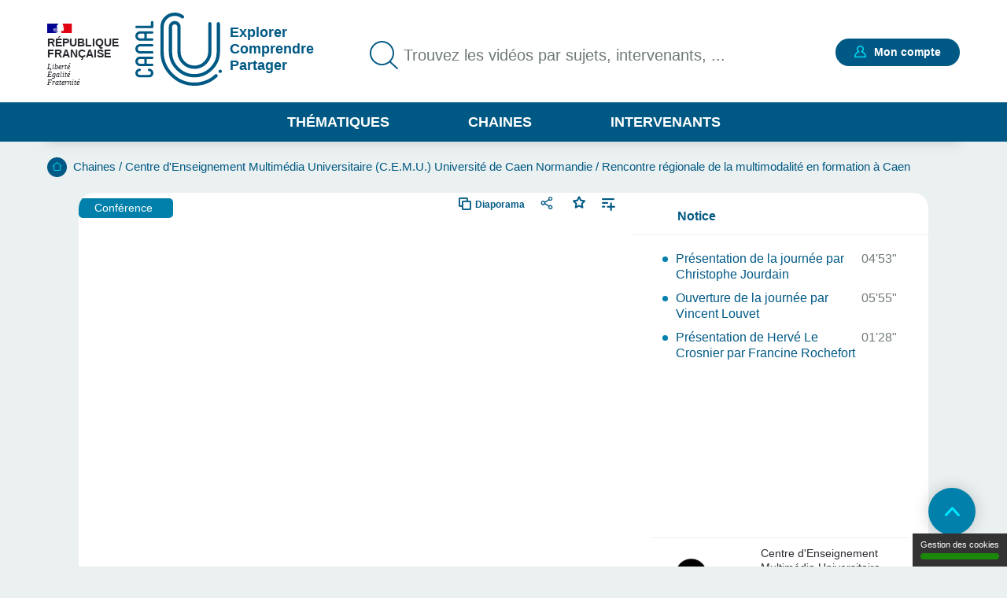

--- FILE ---
content_type: text/html; charset=UTF-8
request_url: https://www.canal-u.tv/chaines/cemu/rencontre-regionale-de-la-multimodalite-en-formation-a-caen/01-presentation-et
body_size: 21126
content:
<!DOCTYPE html>
<html lang="fr" dir="ltr" prefix="og: https://ogp.me/ns#">
<head>
  <meta charset="utf-8" />
<meta name="description" content="Cette rencontre a pour objectif d’apporter des éclairages sur les impacts sociaux et cognitifs de la traversée des technologies numériques dans nos vies professionnelles et personnelles et d’échanger sur les répercussions actuelles et à venir sur l’univers de la formation, à la fois en tant qu’apprenant et professionnel de la formation. Cette journée s’inscrit dans le cadre de « Communotic »,  centre de ressources pour la formation multimodale, espace de collaboration et d’échange pour développer collectivement des réponses de formation opérationnelles et innovantes sachant tirer le meilleur parti des technologies numériques. Elle alternera réflexions prospectives et apports opérationnels, conférences  et échanges avec la salle, présentation de projets bas-normands et d’autres régions. Ce sera aussi l’occasion" />
<meta name="abstract" content="Cette rencontre a pour objectif d’apporter des éclairages sur les impacts sociaux et cognitifs de la traversée des technologies numériques dans nos vies professionnelles et personnelles et d’échanger sur les répercussions actuelles et à venir sur l’univers de la formation, à la fois en tant qu’apprenant et professionnel de la formation. Cette journée s’inscrit dans le cadre de « Communotic »,  centre de ressources pour la formation multimodale, espace de collaboration et d’échange pour développer collectivement des réponses de formation opérationnelles et innovantes sachant tirer le meilleur parti des technologies numériques. Elle alternera réflexions prospectives et apports opérationnels, conférences  et échanges avec la salle, présentation de projets bas-normands et d’autres régions. Ce sera aussi l’occasion" />
<meta name="keywords" content="Enseignement à distance" />
<link rel="canonical" href="https://www.canal-u.tv/chaines/cemu/rencontre-regionale-de-la-multimodalite-en-formation-a-caen/01-presentation-et" />
<meta property="og:site_name" content="Canal-U" />
<meta property="og:type" content="video.other" />
<meta property="og:url" content="https://www.canal-u.tv/chaines/cemu/rencontre-regionale-de-la-multimodalite-en-formation-a-caen/01-presentation-et" />
<meta property="og:title" content="01 présentation et ouverture de la journée | Canal U" />
<meta property="og:description" content="Cette rencontre a pour objectif d’apporter des éclairages sur les impacts sociaux et cognitifs de la traversée des technologies numériques dans nos vies professionnelles et personnelles et d’échanger sur les répercussions actuelles et à venir sur l’univers de la formation, à la fois en tant qu’apprenant et professionnel de la formation. Cette journée s’inscrit dans le cadre de « Communotic »,  centre de ressources pour la formation multimodale, espace de collaboration et d’échange pour développer collectivement des réponses de formation opérationnelles et innovantes sachant tirer le meilleur parti des technologies numériques. Elle alternera réflexions prospectives et apports opérationnels, conférences  et échanges avec la salle, présentation de projets bas-normands et d’autres régions. Ce sera aussi l’occasion" />
<meta property="og:image" content="https://vod.canal-u.tv/videos/media/images/centre_d_enseignement_multimedia_universitaire_c_e_m_u_universit/01.ouverture.de.la.journ.e_10356/01.jpg" />
<meta property="og:video:release_date" content="2012-11-13" />
<meta property="og:video:duration" content="737" />
<meta name="twitter:title" content="01 présentation et ouverture de la journée | Canal U" />
<meta name="twitter:description" content="Cette rencontre a pour objectif d’apporter des éclairages sur les impacts sociaux et cognitifs de la traversée des technologies numériques dans nos vies professionnelles et personnelles et d’échanger sur les répercussions actuelles et à venir sur l’univers de la formation, à la fois en tant qu’apprenant et professionnel de la formation. Cette journée s’inscrit dans le cadre de « Communotic »,  centre de ressources pour la formation multimodale, espace de collaboration et d’échange pour développer collectivement des réponses de formation opérationnelles et innovantes sachant tirer le meilleur parti des technologies numériques. Elle alternera réflexions prospectives et apports opérationnels, conférences  et échanges avec la salle, présentation de projets bas-normands et d’autres régions. Ce sera aussi l’occasion" />
<meta name="twitter:url" content="https://www.canal-u.tv/chaines/cemu/rencontre-regionale-de-la-multimodalite-en-formation-a-caen/01-presentation-et" />
<meta name="twitter:image" content="https://vod.canal-u.tv/videos/media/images/centre_d_enseignement_multimedia_universitaire_c_e_m_u_universit/01.ouverture.de.la.journ.e_10356/01.jpg" />
<meta property="citation_language" content="fr" />
<meta property="citation_doi" content="10.60527/m0jm-vp45" />
<meta property="citation_publisher" content="Centre d&#039;Enseignement Multimédia Universitaire (C.E.M.U.) Université de Caen Normandie" />
<meta name="Generator" content="Drupal 10 (https://www.drupal.org)" />
<meta name="MobileOptimized" content="width" />
<meta name="HandheldFriendly" content="true" />
<meta name="viewport" content="width=device-width, initial-scale=1.0" />
<link rel="icon" href="/themes/custom/canalu/favicon.ico" type="image/vnd.microsoft.icon" />
<link rel="alternate" type="application/json+oembed" href="https://www.canal-u.tv/oembed?format=json&amp;url=https%3A//www.canal-u.tv/chaines/cemu/rencontre-regionale-de-la-multimodalite-en-formation-a-caen/01-presentation-et" />

    <title>01 présentation et ouverture de la journée | Canal U</title>
    <link rel="stylesheet" media="all" href="/sites/default/files/css/css_3Xj0WIyksT6k8i_hNAr6plyksvgLrVeFGWzTei_0wVk.css?delta=0&amp;language=fr&amp;theme=canalu&amp;include=[base64]" />
<link rel="stylesheet" media="all" href="/sites/default/files/css/css_G1UzGz3kZ_6XlHlXBMlzTCtG_V_h2Yph7XPXrmmyLKw.css?delta=1&amp;language=fr&amp;theme=canalu&amp;include=[base64]" />
<link rel="stylesheet" media="print" href="/sites/default/files/css/css_We9j58apX8_CvdWagC_KkF1YLAkWd8vVNGLdr8W8shQ.css?delta=2&amp;language=fr&amp;theme=canalu&amp;include=[base64]" />
<link rel="stylesheet" media="all" href="/sites/default/files/css/css_BuzXWEWjw0aiagQkl7nQYvXXQll-MZdjjK2OhhT9QRc.css?delta=3&amp;language=fr&amp;theme=canalu&amp;include=[base64]" />

              <script>
          var _mtm = window._mtm = window._mtm || [];
          _mtm.push({'mtm.startTime': (new Date().getTime()), 'event': 'mtm.Start'});
          var d=document, g=d.createElement('script'), s=d.getElementsByTagName('script')[0];
          g.async=true; g.src='https://analytics.canal-u.tv/js/container_hRPwTl0X.js'; s.parentNode.insertBefore(g,s);
        </script>
                  <!-- Matomo -->
      <script>
        var _paq = window._paq = window._paq || [];
                _paq.push(['setCustomDimension', customDimensionId = 1, customDimensionValue = 'Non connecté']);
        _paq.push(['setCustomDimension', customDimensionId = 2, customDimensionValue = 'Aucun']);
                _paq.push(['trackPageView']);
        _paq.push(['enableLinkTracking']);
      </script>
      <!-- End Matomo Code -->
            
        </head>
<body
   class="path-node page-node-type-page-media"
    >
<a href="#main-content" class="visually-hidden focusable skip-link">
  Aller au contenu principal
</a>

  <div class="dialog-off-canvas-main-canvas" data-off-canvas-main-canvas>
    <div class="layout-container">

  <header role="banner">
      <div class="region region-header">
    <div class="logo-header block block-canalu-common block-canalu-common-logo-republique-header-block" id="block-canalulogorepubliqueheader">
  
    
      <div><img class="canalu-logo" src="/modules/custom/canalu_common/img/logo-republique.svg" alt="" />
<span class="republique">République Française</span>
<span class="devise">Liberté</span>
<span class="devise">Égalité</span>
<span class="devise">Fraternité</span>
</div>

  </div>
<div id="block-marquedusite" class="block block-system block-system-branding-block">
  
    
        <a href="/" rel="home" class="site-logo">
      <img src="/themes/custom/canalu/logo-v2.svg" alt="Accueil" />
    </a>
          <div class="site-slogan">Explorer Comprendre Partager</div>
  </div>
<div class="views-exposed-form block block-canalu-search block-canalu-search-header" data-drupal-selector="views-exposed-form-global-search-page" id="block-rechercheglobaleheader">
  
    
      <form action="/recherche" method="get" id="views-exposed-form-global-search-page--header" accept-charset="UTF-8">
  <div class="js-form-item form-item js-form-type-search-api-autocomplete form-type-search-api-autocomplete js-form-item-search-api-fulltext form-item-search-api-fulltext">
      <label for="edit-search-api-fulltext">Trouvez les vidéos par sujets, intervenants, ...</label>
        <input data-drupal-selector="edit-search-api-fulltext" data-search-api-autocomplete-search="global_search" class="form-autocomplete form-text" data-autocomplete-path="/search_api_autocomplete/global_search?display=page&amp;&amp;filter=search_api_fulltext" type="text" id="edit-search-api-fulltext" name="search_api_fulltext" value="" size="30" maxlength="128" placeholder="Trouvez les vidéos par sujets, intervenants, ..." />

        </div>
<input style="display: none;" type="submit" name="op" class="button js-form-submit form-submit" />


</form>

  </div>
<div class="mon-compte block block-canalu-user block-canalu-user-mon-compte-block" id="block-canalumoncompte">
  
    
      <div><div class="text"></div>
<a href="/user/login" class="open-modal-connexion">Mon compte</a><div class="modal-connexion" id="modal-connexion" role="dialog" aria-labelledby="modal-connexion-title" aria-modal="true"><button class="modal-close-btn" type="button" aria-label="Fermer la fenêtre de connexion"></button>
<p class="modal-title" id="modal-connexion-title">Mon compte</p>
<div class="modal-title-variant">Vous devez être connecté</div>
<form class="user-login-form" data-drupal-selector="user-login-form" action="/chaines/cemu/rencontre-regionale-de-la-multimodalite-en-formation-a-caen/01-presentation-et" method="post" id="user-login-form" accept-charset="UTF-8">
  <div class="js-form-item form-item js-form-type-email form-type-email js-form-item-name form-item-name">
      <label for="edit-name" class="js-form-required form-required">E-mail</label>
        <input aria-describedby="name-error" data-drupal-selector="edit-name" type="email" id="edit-name" name="name" value="" size="60" maxlength="60" placeholder="E-mail" class="form-email required" required="required" aria-required="true" />

        </div>
<input autocomplete="off" data-drupal-selector="form-yi3tjxiictswxo2vdjfkmet4twaybdd-zymiivrfpk" type="hidden" name="form_build_id" value="form-yI3tJXiIcTsWXo2VDjfkmeT4TWaYbDD_-ZyMiIVRfPk" />
<input data-drupal-selector="edit-user-login-form" type="hidden" name="form_id" value="user_login_form" />
<div class="wrapper-password js-form-wrapper form-wrapper" data-drupal-selector="edit-pass" id="edit-pass"><div class="js-form-item form-item js-form-type-password form-type-password js-form-item-pass form-item-pass">
      <label for="edit-pass--2" class="js-form-required form-required">Mot de passe</label>
        <input autocomplete="current-password" data-drupal-selector="edit-pass" type="password" id="edit-pass--2" name="pass" size="60" maxlength="128" placeholder="Mot de passe" class="form-text required" required="required" aria-required="true" />

        </div>
<div class="js-form-item form-item js-form-type-checkbox form-type-checkbox js-form-item-show-pass form-item-show-pass">
        <input class="show-password form-checkbox" data-drupal-selector="edit-show-pass" type="checkbox" id="edit-show-pass" name="show-pass" value="1" />

        <label for="edit-show-pass" class="option">Voir le mot de passe.</label>
      </div>
<div class="pass-restrictions js-form-wrapper form-wrapper" data-drupal-selector="edit-pass-restrictions" id="edit-pass-restrictions"><p class="title" data-drupal-selector="edit-title">Constitution du mot de passe :</p>
<div class="item-list"><ul class="text" data-drupal-selector="edit-list"><li>8 caractères min.</li></ul></div></div>
</div>
<a href="/user/password" class="forgot-pwd">Mot de passe oublié ?</a><div data-drupal-selector="edit-actions" class="form-actions js-form-wrapper form-wrapper" id="edit-actions--4"><input data-drupal-selector="edit-submit" type="submit" id="edit-submit" name="op" value="Se connecter" class="button js-form-submit form-submit" />
</div>

</form>
<div class="modal-inscription"><p class="title">Pas encore inscrit ?</p>
<div class="item-list"><ul class="text"><li>Abonnez-vous à vos chaînes, disciplines et intervenants préférés</li><li>Créez, gérez et partagez vos playlists</li><li>Sauvegardez vos vidéos, podcasts, collections et dossiers favoris</li></ul></div><a href="/user/register" class="button">S'inscrire</a></div>
<a href="/contact?objet=demande_creation" class="creer-chaine">Créer une chaîne</a></div>
</div>

  </div>
<div id="block-canalumenuprincipal" class="block block-canalu-common block-canalu-common-menu-principal-block">
  
    
      <div class="menu-thematiques"><span tabindex="0" role="button" aria-controls="liste-thematiques" aria-haspopup="true" aria-expanded="false">Thématiques</span><div class="item-list"><ul class="liste-thematiques" aria-modal="true" role="modal"><li><a href="/thematiques/eco-gestion" class="item-thematique discipline-bleu" hreflang="fr">Economie et Gestion</a></li><li><a href="/thematiques/edd" class="item-thematique discipline-green" hreflang="fr">Environnement et développement durable</a></li><li><a href="/thematiques/lettres-arts-langues-civi" class="item-thematique discipline-pink" hreflang="fr">Lettres, arts, langues et civilisations</a></li><li><a href="/thematiques/sante-sport" class="item-thematique discipline-orange" hreflang="fr">Sciences de la santé et du sport</a></li><li><a href="/thematiques/sciences-fondamentales-appliquees" class="item-thematique discipline-red" hreflang="fr">Sciences fondamentales et appliquées</a></li><li><a href="/thematiques/shs-education-info" class="item-thematique discipline-purple" hreflang="fr">Sciences humaines, sociales, de l’éducation et de l’information</a></li><li><a href="/thematiques/sciences-juridiques-politiques" class="item-thematique discipline-olive" hreflang="fr">Sciences juridiques et politiques</a></li></ul></div></div>
<a href="/chaines" class="menu-chaines">Chaines</a><a href="/intervenants" class="menu-intervenants">Intervenants</a>
  </div>

  </div>

  </header>

  

    <div class="region region-breadcrumb">
    <div id="block-filsdariane" class="block block-system block-system-breadcrumb-block">
  
    
        <nav class="breadcrumb" role="navigation" aria-labelledby="system-breadcrumb">
    <div id="system-breadcrumb" class="visually-hidden">Fil d'Ariane</div>
    <ol>
          <li>
                  <a href="/">Accueil</a>
              </li>
          <li>
                  <a href="/chaines">Chaines</a>
              </li>
          <li>
                  <a href="/chaines/cemu">Centre d&#039;Enseignement Multimédia Universitaire (C.E.M.U.) Université de Caen Normandie</a>
              </li>
          <li>
                  <a href="/chaines/cemu/rencontre-regionale-de-la-multimodalite-en-formation-a-caen">Rencontre régionale de la multimodalité en formation à Caen</a>
              </li>
        </ol>
  </nav>

  </div>

  </div>


    <div class="region region-highlighted">
    <div data-drupal-messages-fallback class="hidden"></div>

  </div>


  <main role="main">
    <a id="main-content" tabindex="-1"></a>
    
    <div class="layout-content">
                <div class="region region-content">
    <div id="block-contenudelapageprincipale" class="block block-system block-system-main-block">
  
    
      
<article class="node node--type-page-media node--view-mode-full">
      <div class="node__content">
      
<div  class="field-group-main-content wrapper-content page-media">
    
<div  class="field-group-content-left">
    <article class="media media--type-video media--view-mode-player">
  
      

<div class="player" id="video-20555-wrapper">
  <div class="player-container">
    <video
      id="video-20555"
      data-setup="{}"
      width="768"
      height="432"
      class="video-js vjs-default-skin vjs-big-play-centered"
      preload="metadata"
            controls
      poster="https://vod.canal-u.tv/videos/media/images/centre_d_enseignement_multimedia_universitaire_c_e_m_u_universit/01.ouverture.de.la.journ.e_10356/01.jpg"
              data-matomo-title="01 présentation et ouverture de la journée"
          >
              <source src="https://vod.canal-u.tv/hls/centre_d_enseignement_multimedia_universitaire_c_e_m_u_universit/01.ouverture.de.la.journ.e_10356/01_introduction_hd.mp4/master.m3u8"
                type="application/x-mpegURL" label="1080p"
                res="1080" />
              <source src="https://vod.canal-u.tv/hls/centre_d_enseignement_multimedia_universitaire_c_e_m_u_universit/01.ouverture.de.la.journ.e.par.vincent.louvet.conseiller.r.gional._10356/01_introduction_sd.mp4/master.m3u8"
                type="application/x-mpegURL" label="480p"
                res="480" />
              <source src="https://vod.canal-u.tv/hls/centre_d_enseignement_multimedia_universitaire_c_e_m_u_universit/01.pr.sentation.et.ouverture.de.la.journ.e_10356/01_introduction_bd.mp4/master.m3u8"
                type="application/x-mpegURL" label="240p"
                res="240" />
              <source src="https://vod.canal-u.tv/hls/centre_d_enseignement_multimedia_universitaire_c_e_m_u_universit/,01.ouverture.de.la.journ.e_10356/01_introduction_hd.mp4,01.ouverture.de.la.journ.e.par.vincent.louvet.conseiller.r.gional._10356/01_introduction_sd.mp4,01.pr.sentation.et.ouverture.de.la.journ.e_10356/01_introduction_bd.mp4,.urlset/master.m3u8"
                type="application/x-mpegURL" label="auto"
                res="0" selected="true"/>
      
              <track kind="chapters" src="/media/20555/chapters" srclang="fr"
               label="" >
          </video>
    <div class="player-ready-overlay"></div>
  </div>

      <div class="player-links">
              <span class="slider-button-wrapper">
        <a class="slider-button" href="#">Diaporama</a>
      </span>
        <div class="overlay-wrapper hidden">
          <div class="slider-wrapper">
            <ul class="slider slider-for">
                                                <li>
                                          <img alt="Diapositive1.PNG" data-timecode="0" src="https://www.canal-u.tv/sites/default/files/styles/diapo_player_desktop/public/diaporama/10356/100130/diapositive1.png?itok=D6qDDIun"/>
                                      </li>
                                                                <li>
                                          <img alt="Diapositive2.PNG" data-timecode="21" src="https://www.canal-u.tv/sites/default/files/styles/diapo_player_desktop/public/diaporama/10356/100131/diapositive2.png?itok=_tFISg9a"/>
                                      </li>
                                                                <li>
                                          <img alt="Diapositive3.PNG" data-timecode="126" src="https://www.canal-u.tv/sites/default/files/styles/diapo_player_desktop/public/diaporama/10356/100132/diapositive3.png?itok=FKulMNlt"/>
                                      </li>
                                                                <li>
                                          <img alt="Diapositive4.PNG" data-timecode="169" src="https://www.canal-u.tv/sites/default/files/styles/diapo_player_desktop/public/diaporama/10356/100133/diapositive4.png?itok=QRkiOkWc"/>
                                      </li>
                                          </ul>
                      </div>
          <button class="overlay-close" class="hidden">X</button>
        </div>
                                <div class="share-wrapper">
                    <button class="share-button-modal" title="Partager">Partager</button>
          <div class="modal-share-links" role="dialog"><div class="modal-content"><button type="button" class="close-modal">Fermer</button>
<div class="wrapper-share-links"><div class="modal-title">Partager</div>
<div class="item-list"><ul class="share-buttons"><li><a href="https://twitter.com/intent/tweet?text=01%20pr%C3%A9sentation%20et%20ouverture%20de%20la%20journ%C3%A9e&amp;url=https%3A//www.canal-u.tv/chaines/cemu/rencontre-regionale-de-la-multimodalite-en-formation-a-caen/01-presentation-et" class="share-twitter share-button" title="Twitter" data-target="twitter-share-dialog" rel="nofollow">Twitter</a></li><li><a href="https://www.facebook.com/sharer/sharer.php?u=https%3A//www.canal-u.tv/chaines/cemu/rencontre-regionale-de-la-multimodalite-en-formation-a-caen/01-presentation-et" class="share-facebook share-button" rel="nofollow" data-target="facebook-share-dialog" title="Facebook">Facebook</a></li><li><a href="https://www.linkedin.com/sharing/share-offsite/?url=https%3A//www.canal-u.tv/chaines/cemu/rencontre-regionale-de-la-multimodalite-en-formation-a-caen/01-presentation-et" class="share-linkedin share-button" title="LinkedIn" data-target="linkedin-share-dialog" rel="nofollow">LinkedIn</a></li><li><a href="" class="share-embed share-button" title="Intégrer" data-target="embed-share-dialog" rel="nofollow">Intégrer</a></li></ul></div><div class="wrapper-copy"><span>https://www.canal-u.tv/chaines/cemu/rencontre-regionale-de-la-multimodalite-en-formation-a-caen/01-presentation-et</span>
<a href="" class="share-copy share-button" title="Copier le lien" data-target="copy-share-dialog" rel="nofollow"><span data-tooltip-off="Copier le lien" data-tooltip-on="Copié !"></span>
Copier</a></div>
<div class="wrapper-embed"><div class="js-form-item form-item js-form-type-checkbox form-type-checkbox js-form-item- form-item-">
        <input type="checkbox" value="1" class="form-checkbox" />

        <label class="option">Démarrer à :</label>
      </div>
<div class="js-form-item form-item js-form-type-time form-type-time js-form-item- form-item- form-no-label">
        <input step="1" type="time" class="form-time form-text" value="00:00:00" />

        </div>
</div>
</div>
</div>
</div>

        </div>
                    <div class="wrapper-favoris">
          <div class="favoris"><a href="/user/login?destination=/chaines/cemu/rencontre-regionale-de-la-multimodalite-en-formation-a-caen/01-presentation-et" class="open-modal-connexion open-modal-bis" role="button">Favoris</a></div>

        </div>
            <a href="/user/login?destination=/chaines/cemu/rencontre-regionale-de-la-multimodalite-en-formation-a-caen/01-presentation-et" class="link add-playlist open-modal-connexion open-modal-bis" title="Ajouter à une playlist">Ajouter à une playlist</a>
    </div>
  </div>

  </article>

            <div class="field field--name-field-type-production field--type-entity-reference field--label-hidden field__item">Conférence</div>
      
  </div>
<div  class="field-group-content-right">
    <details class="field-group vertical-tabs__pane chapters js-form-wrapper form-wrapper" id="tab-chapitres" open="open">    <summary role="button" aria-controls="tab-chapitres" aria-expanded="true">Chapitres</summary><div class="details-wrapper">
    <div class="chapters-wrapper video-20555"><div class="item-list"><ul class="list"><li class="chapter-item chapter-item-0"><a href="">Présentation de la journée par Christophe Jourdain</a><span>04'53"</span>
</li><li class="chapter-item chapter-item-1"><a href="">Ouverture de la journée par Vincent Louvet</a><span>05'55"</span>
</li><li class="chapter-item chapter-item-2"><a href="">Présentation de Hervé Le Crosnier par Francine Rochefort</a><span>01'28"</span>
</li></ul></div></div>
</div>
</details>
<details class="field-group vertical-tabs__pane js-form-wrapper form-wrapper" id="tab-notice" open="open">    <summary role="button" aria-controls="tab-notice" aria-expanded="true">Notice</summary><div class="details-wrapper">
    <div class="wrapper-notice"><article class="media media--type-video media--view-mode-notice">
  
      <div class="wrapper-langues"><div class="field__label">Langue :</div>
<div class="wrapper-langue">Français</div>
</div>
<div class="field field-condition-utilisation field--label-inline clearfix"><div class="field__label">Conditions d'utilisation</div>
<div class="field__item">Droit commun de la propriété intellectuelle</div>
</div>
<div class="id-doi-datacite"><span class="field__label">DOI :</span>
<span class="field__items">10.60527/m0jm-vp45</span>
</div>
<div class="field field-citation-ressource clearfix"><div class="field__label">Citer cette ressource :</div>
<div class="field__item">CEMU. (2012, 28 septembre). <em>01 présentation et ouverture de la journée</em> , in <em>Rencontre régionale de la multimodalité en formation à Caen</em>. [Vidéo]. Canal-U. <a href="https://doi.org/10.60527/m0jm-vp45">https://doi.org/10.60527/m0jm-vp45</a>. (Consultée le 20 janvier 2026)</div>
</div>

  </article>
</div>
</div>
</details>
<div class="vertical-tabs__panes__footer"><div class="channel-logo-wrapper"><a href="/chaines/cemu" target="_blank">
<article class="node node--type-chaine node--view-mode-notice">
      <div class="node__content">
      
            <div class="field field--name-field-media-image field--type-image field--label-hidden field__item">  <img loading="lazy" src="/sites/default/files/styles/logo_chaine_contenu/public/medias/images/chaine/2023/05/logo_caen.jpg?itok=zmDr3XDI" width="140" height="79" alt="logo caen" class="image-style-logo-chaine-contenu" />


</div>
      
    </div>
    </article>
<span class="titre-chaine">Centre d'Enseignement Multimédia Universitaire (C.E.M.U.) Université de Caen Normandie</span>
</a></div>
<div class="wrapper-abonnement-contact"><div class="abonnement"><a href="/user/login?destination=/chaines/cemu/rencontre-regionale-de-la-multimodalite-en-formation-a-caen/01-presentation-et" class="open-modal-connexion open-modal-bis" title="S&#039;abonner">S'abonner</a></div>
</div>
<a href="/contact/421/59025" class="use-ajax contact" data-dialog-type="modal">Contacter</a></div>

  </div>
  </div>
<div  class="field-group body">
    
<div  class="field-group body__header">
    <h1 class="title">01 présentation et ouverture de la journée</h1>
<div class="wrapper-realisation"><span><span class="info-label">Réalisation</span> : 28 septembre 2012</span>
<span class="separator">- </span><span><span class="info-label">Mise en ligne</span> : 13 novembre 2012</span>
</div>
<div class="wrapper-qualites"><div class="item-list"><ul><li aria-label="Documentation associée : Très Elevée"><span class="document active">document 1</span>
<span class="document active">document 2</span>
<span class="document active">document 3</span>
</li><li aria-label="Niveau de difficulté * : Tout public"><span class="niveau active">niveau 1</span>
<span class="niveau">niveau 2</span>
<span class="niveau">niveau 3</span>
</li></ul></div></div>

  </div>
<div  class="field-group body__content">
    
<div  class="column column_1 body__content_col1">
    <details class="vertical-tabs__pane js-form-wrapper form-wrapper" id="tab-descriptif" open="open">    <summary role="button" aria-controls="tab-descriptif" aria-expanded="true">Descriptif</summary><div class="details-wrapper">
    
            <div class="clearfix text-formatted field field--name-field-description field--type-text-long field--label-hidden field__item">
<p>Cette rencontre a pour objectif d’apporter des éclairages sur les impacts sociaux et cognitifs de la traversée des technologies numériques dans nos vies professionnelles et personnelles et d’échanger sur les répercussions actuelles et à venir sur l’univers de la formation, à la fois en tant qu’apprenant et professionnel de la formation.</p>
<p>Cette journée s’inscrit dans le cadre de « Communotic »,&nbsp; centre de ressources pour la formation multimodale, espace de collaboration et d’échange pour développer collectivement des réponses de formation opérationnelles et innovantes sachant tirer le meilleur parti des technologies numériques.</p>
<p>Elle alternera réflexions prospectives et apports opérationnels, conférences&nbsp; et échanges avec la salle, présentation de projets bas-normands et d’autres régions. Ce sera aussi l’occasion de baptiser le centre de ressources pour la formation multimodale un an après le début de sa construction et d’officialiser son démarrage par l’ouverture de son portail web et la signature de chartes d’adhésion.</p>
<p>Sont invités, les professionnels régionaux de la formation, de la prescription et de l’insertion, et les universitaires.</p>
</div>
      </div>
</details>

  </div>
<div  class="column column_2 body__content_col2">
    <details class="vertical-tabs__pane js-form-wrapper form-wrapper" id="tab-themes" open="open">    <summary role="button" aria-controls="tab-themes" aria-expanded="true">Thème</summary><div class="details-wrapper">
    <div class="wrapper-disciplines"><div class="wrapper-discipline">Disciplines :<div class="item-list"><ul><li><a href="/thematiques/shs-education-info/infocom/communication-theories">Théorie de la communication</a></li><li><a href="/thematiques/shs-education-info/education/tice">Technologie de l&#039;information et de la communication pour l&#039;enseignement (TICE)</a></li></ul></div></div>
</div>
<div class="wrapper-mots-clefs"><div class="item-list"><ul><li><a href="/mots-cles/enseignement-a-distance-027491528" class="mot-cle" hreflang="fr">Enseignement à distance</a></li><li><a href="/recherche?search_api_fulltext=Diffusion%20multimodale">Diffusion multimodale</a></li><li><a href="/recherche?search_api_fulltext=TICE">TICE</a></li><li><a href="/recherche?search_api_fulltext=multimodalit%C3%A9">Multimodalité</a></li><li><a href="/recherche?search_api_fulltext=formation">Formation</a></li></ul></div></div>
</div>
</details>
<details class="vertical-tabs__pane wrapper-documentation js-form-wrapper form-wrapper" id="tab-documentation" open="open">    <summary role="button" aria-controls="tab-documentation" aria-expanded="true">Documentation</summary><div class="details-wrapper">
    
      <div class="field field--name-field-documentation-complement field--type-entity-reference field--label-hidden field__items">
              <div class="field__item"><div class="section_documentaire"><div class="wrapper-documentation"><details class="details js-form-wrapper form-wrapper">    <summary role="button" aria-expanded="false">Liens</summary><div class="details-wrapper">
    <div class="details-description"><a href="https://streaming-canal-u.fmsh.fr/vod/media/canalu/documents/centre_d_enseignement_multimedia_universitaire_c_e_m_u_universit/01.pr.sentation.et.ouverture.de.la.journ.e_10356/deroule.journee.pdf">Déroulé de la journée</a><br></div></div>
</details>
</div>
</div>
</div>
          </div>
  </div>
</details>

  </div>
  </div>
  </div><div id="conference" class="wrapper-anchors"><div class="item-list"><ul class="links"><li><a href="/chaines/cemu/rencontre-regionale-de-la-multimodalite-en-formation-a-caen/01-presentation-et#conference">Dans la même collection</a></li><li><a href="/chaines/cemu/rencontre-regionale-de-la-multimodalite-en-formation-a-caen/01-presentation-et#themes">Sur le même thème</a></li></ul></div></div>
<div id="conference" class="wrapper-conferences"><h2>Dans la même collection</h2>
<div class="item-list"><ul class="conferences"><li>
<article class="node node--type-page-media node--view-mode-teaser">
      <div class="node__content">
      
<div  class="wrapper-top">
    <a href="/chaines/cemu/rencontre-regionale-de-la-multimodalite-en-formation-a-caen/10-conclusion-par-vincent" class="field-group-link" hreflang="fr"><div class="wrapper-image-principale"><article class="media media--type-video media--view-mode-video-podcast-collection">
  
      <div class="wrapper-visuel"><img src="https://vod.canal-u.tv/videos/media/images/centre_d_enseignement_multimedia_universitaire_c_e_m_u_universit/10.conclusion.par.vincent.louvet_10775/vignette.jpg" alt="10 Conclusion par Vincent Louvet"></div>

  </article>
</div>
</a>
            <div class="field field--name-field-type-production field--type-entity-reference field--label-hidden field__item">Entretien</div>
      <div class="wrapper-time video">00:04:46</div>

<div  class="wrapper-favoris">
    <div class="favoris"><a href="/user/login?destination=/chaines/cemu/rencontre-regionale-de-la-multimodalite-en-formation-a-caen/01-presentation-et" class="open-modal-connexion open-modal-bis" role="button">Favoris</a></div>

  </div>
  </div>
<div  class="wrapper-content">
    <h3><a href="/chaines/cemu/rencontre-regionale-de-la-multimodalite-en-formation-a-caen/10-conclusion-par-vincent" hreflang="fr">10 Conclusion par Vincent Louvet</a></h3>
      <div class="field field--name-field-intervenants field--type-entity-reference field--label-hidden field__items">
              <div class="field__item">
<article class="node node--type-intervenant node--view-mode-default">
      <div class="node__content">
      
            <div class="field field--name-field-nom field--type-string field--label-hidden field__item">Louvet</div>
      
            <div class="field field--name-field-prenom field--type-string field--label-hidden field__item">Vincent</div>
      
    </div>
    </article>
</div>
          </div>
  
            <div class="field field--name-field-chapeau field--type-string-long field--label-hidden field__item"><p>Vincent Louvet Conseiller régional délégué à l’habitat, à la  santé, aux solidarités et au développement numérique du territoire </p>
</div>
      <div class="wrapper-disciplines"></div>
<div class="wrapper-mots-clefs"><div class="item-list"><ul><li><a href="/mots-cles/enseignement-a-distance-027491528" class="mot-cle" hreflang="fr">Enseignement à distance</a></li><li><a href="/recherche?search_api_fulltext=Biblioth%C3%A9conomie%20et%20sciences%20de%20l%27information">Bibliothéconomie et sciences de l&#039;information</a></li><li><a href="/recherche?search_api_fulltext=FOAD">FOAD</a></li><li><a href="/recherche?search_api_fulltext=Diffusion%20multimodale">Diffusion multimodale</a></li><li><a href="/recherche?search_api_fulltext=TICE">TICE</a></li></ul></div></div>

  </div>
<div  class="wrapper-footer">
    
            <div class="field field--name-field-date-publication field--type-datetime field--label-hidden field__item"><time datetime="2012-12-03T11:07:00Z" class="datetime">03.12.2012</time>
</div>
      <div class="wrapper-qualites"><div class="item-list"><ul><li aria-label="Documentation associée : Standard"><span class="document active">document 1</span>
<span class="document">document 2</span>
<span class="document">document 3</span>
</li><li aria-label="Niveau de difficulté * : Tout public"><span class="niveau active">niveau 1</span>
<span class="niveau">niveau 2</span>
<span class="niveau">niveau 3</span>
</li></ul></div></div>

  </div>
    </div>
    </article>
</li><li>
<article class="node node--type-page-media node--view-mode-teaser">
      <div class="node__content">
      
<div  class="wrapper-top">
    <a href="/chaines/cemu/rencontre-regionale-de-la-multimodalite-en-formation-a-caen/09-table-ronde-des" class="field-group-link" hreflang="fr"><div class="wrapper-image-principale"><article class="media media--type-video media--view-mode-video-podcast-collection">
  
      <div class="wrapper-visuel"><img src="https://vod.canal-u.tv/videos/media/images/centre_d_enseignement_multimedia_universitaire_c_e_m_u_universit/09.table.ronde.des.financeurs_10774/vignette.jpg" alt="09 Table ronde des financeurs"></div>

  </article>
</div>
</a>
            <div class="field field--name-field-type-production field--type-entity-reference field--label-hidden field__item">Entretien</div>
      <div class="wrapper-time video">00:37:40</div>

<div  class="wrapper-favoris">
    <div class="favoris"><a href="/user/login?destination=/chaines/cemu/rencontre-regionale-de-la-multimodalite-en-formation-a-caen/01-presentation-et" class="open-modal-connexion open-modal-bis" role="button">Favoris</a></div>

  </div>
  </div>
<div  class="wrapper-content">
    <h3><a href="/chaines/cemu/rencontre-regionale-de-la-multimodalite-en-formation-a-caen/09-table-ronde-des" hreflang="fr">09 Table ronde des financeurs</a></h3>
            <div class="field field--name-field-chapeau field--type-string-long field--label-hidden field__item"><p>Comment les financeurs  appréhendent-ils ces nouvelles modalités de formation ?   Clarisse Dautrey – Coordination des  dispositifs emploi formation – Région Basse-Normandie     Julien Maingault –</p>
</div>
      <div class="wrapper-disciplines"></div>
<div class="wrapper-mots-clefs"><div class="item-list"><ul><li><a href="/mots-cles/enseignement-a-distance-027491528" class="mot-cle" hreflang="fr">Enseignement à distance</a></li><li><a href="/recherche?search_api_fulltext=Biblioth%C3%A9conomie%20et%20sciences%20de%20l%27information">Bibliothéconomie et sciences de l&#039;information</a></li><li><a href="/recherche?search_api_fulltext=FOAD">FOAD</a></li><li><a href="/recherche?search_api_fulltext=Diffusion%20multimodale">Diffusion multimodale</a></li><li><a href="/recherche?search_api_fulltext=TICE">TICE</a></li></ul></div></div>

  </div>
<div  class="wrapper-footer">
    
            <div class="field field--name-field-date-publication field--type-datetime field--label-hidden field__item"><time datetime="2012-12-03T11:06:00Z" class="datetime">03.12.2012</time>
</div>
      <div class="wrapper-qualites"><div class="item-list"><ul><li aria-label="Documentation associée : Elevée"><span class="document active">document 1</span>
<span class="document active">document 2</span>
<span class="document">document 3</span>
</li><li aria-label="Niveau de difficulté * : Tout public"><span class="niveau active">niveau 1</span>
<span class="niveau">niveau 2</span>
<span class="niveau">niveau 3</span>
</li></ul></div></div>

  </div>
    </div>
    </article>
</li><li>
<article class="node node--type-page-media node--view-mode-teaser">
      <div class="node__content">
      
<div  class="wrapper-top">
    <a href="/chaines/cemu/rencontre-regionale-de-la-multimodalite-en-formation-a-caen/08-debat-table-ronde-des" class="field-group-link" hreflang="fr"><div class="wrapper-image-principale"><article class="media media--type-video media--view-mode-video-podcast-collection">
  
      <div class="wrapper-visuel"><img src="https://vod.canal-u.tv/videos/media/images/centre_d_enseignement_multimedia_universitaire_c_e_m_u_universit/06.copie.copie._10773/08.jpg" alt="08 Débat table ronde des praticiens"></div>

  </article>
</div>
</a>
            <div class="field field--name-field-type-production field--type-entity-reference field--label-hidden field__item">Entretien</div>
      <div class="wrapper-time video">00:14:00</div>

<div  class="wrapper-favoris">
    <div class="favoris"><a href="/user/login?destination=/chaines/cemu/rencontre-regionale-de-la-multimodalite-en-formation-a-caen/01-presentation-et" class="open-modal-connexion open-modal-bis" role="button">Favoris</a></div>

  </div>
  </div>
<div  class="wrapper-content">
    <h3><a href="/chaines/cemu/rencontre-regionale-de-la-multimodalite-en-formation-a-caen/08-debat-table-ronde-des" hreflang="fr">08 Débat table ronde des praticiens</a></h3>
            <div class="field field--name-field-chapeau field--type-string-long field--label-hidden field__item"><p>Table ronde des praticiens Où en est-on dans les  dispositifs pour la multimodalité  ?   Débat </p>
</div>
      <div class="wrapper-disciplines"></div>
<div class="wrapper-mots-clefs"><div class="item-list"><ul><li><a href="/mots-cles/enseignement-a-distance-027491528" class="mot-cle" hreflang="fr">Enseignement à distance</a></li><li><a href="/recherche?search_api_fulltext=Biblioth%C3%A9conomie%20et%20sciences%20de%20l%27information">Bibliothéconomie et sciences de l&#039;information</a></li><li><a href="/recherche?search_api_fulltext=FOAD">FOAD</a></li><li><a href="/recherche?search_api_fulltext=Diffusion%20multimodale">Diffusion multimodale</a></li><li><a href="/recherche?search_api_fulltext=TICE">TICE</a></li></ul></div></div>

  </div>
<div  class="wrapper-footer">
    
            <div class="field field--name-field-date-publication field--type-datetime field--label-hidden field__item"><time datetime="2012-12-03T11:05:00Z" class="datetime">03.12.2012</time>
</div>
      <div class="wrapper-qualites"><div class="item-list"><ul><li aria-label="Documentation associée : Standard"><span class="document active">document 1</span>
<span class="document">document 2</span>
<span class="document">document 3</span>
</li><li aria-label="Niveau de difficulté * : Tout public"><span class="niveau active">niveau 1</span>
<span class="niveau">niveau 2</span>
<span class="niveau">niveau 3</span>
</li></ul></div></div>

  </div>
    </div>
    </article>
</li><li>
<article class="node node--type-page-media node--view-mode-teaser">
      <div class="node__content">
      
<div  class="wrapper-top">
    <a href="/chaines/cemu/rencontre-regionale-de-la-multimodalite-en-formation-a-caen/07-accompagnement-des" class="field-group-link" hreflang="fr"><div class="wrapper-image-principale"><article class="media media--type-video media--view-mode-video-podcast-collection">
  
      <div class="wrapper-visuel"><img src="https://vod.canal-u.tv/videos/media/images/centre_d_enseignement_multimedia_universitaire_c_e_m_u_universit/06.copie._10772/07.jpg" alt="07 Accompagnement des centres de formations : points essentiels"></div>

  </article>
</div>
</a>
            <div class="field field--name-field-type-production field--type-entity-reference field--label-hidden field__item">Entretien</div>
      <div class="wrapper-time video">00:15:05</div>

<div  class="wrapper-favoris">
    <div class="favoris"><a href="/user/login?destination=/chaines/cemu/rencontre-regionale-de-la-multimodalite-en-formation-a-caen/01-presentation-et" class="open-modal-connexion open-modal-bis" role="button">Favoris</a></div>

  </div>
  </div>
<div  class="wrapper-content">
    <h3><a href="/chaines/cemu/rencontre-regionale-de-la-multimodalite-en-formation-a-caen/07-accompagnement-des" hreflang="fr">07 Accompagnement des centres de formations : points essentiels</a></h3>
      <div class="field field--name-field-intervenants field--type-entity-reference field--label-hidden field__items">
              <div class="field__item">
<article class="node node--type-intervenant node--view-mode-default">
      <div class="node__content">
      
            <div class="field field--name-field-nom field--type-string field--label-hidden field__item">Chapelle</div>
      
            <div class="field field--name-field-prenom field--type-string field--label-hidden field__item">Marie-Françoise</div>
      
    </div>
    </article>
</div>
          </div>
  
            <div class="field field--name-field-chapeau field--type-string-long field--label-hidden field__item"><p>Table ronde des praticiens Où en est-on dans les  dispositifs pour la multimodalité  ?   Marie-Françoise Chapelle – consultante </p>
</div>
      <div class="wrapper-disciplines"></div>
<div class="wrapper-mots-clefs"><div class="item-list"><ul><li><a href="/mots-cles/enseignement-a-distance-027491528" class="mot-cle" hreflang="fr">Enseignement à distance</a></li><li><a href="/recherche?search_api_fulltext=Diffusion%20multimodale">Diffusion multimodale</a></li><li><a href="/recherche?search_api_fulltext=TICE">TICE</a></li><li><a href="/recherche?search_api_fulltext=multimodalit%C3%A9">Multimodalité</a></li><li><a href="/recherche?search_api_fulltext=formation">Formation</a></li></ul></div></div>

  </div>
<div  class="wrapper-footer">
    
            <div class="field field--name-field-date-publication field--type-datetime field--label-hidden field__item"><time datetime="2012-12-03T11:04:00Z" class="datetime">03.12.2012</time>
</div>
      <div class="wrapper-qualites"><div class="item-list"><ul><li aria-label="Documentation associée : Standard"><span class="document active">document 1</span>
<span class="document">document 2</span>
<span class="document">document 3</span>
</li><li aria-label="Niveau de difficulté * : Tout public"><span class="niveau active">niveau 1</span>
<span class="niveau">niveau 2</span>
<span class="niveau">niveau 3</span>
</li></ul></div></div>

  </div>
    </div>
    </article>
</li><li>
<article class="node node--type-page-media node--view-mode-teaser">
      <div class="node__content">
      
<div  class="wrapper-top">
    <a href="/chaines/cemu/rencontre-regionale-de-la-multimodalite-en-formation-a-caen/06-presentation-du-cifa-tp" class="field-group-link" hreflang="fr"><div class="wrapper-image-principale"><article class="media media--type-video media--view-mode-video-podcast-collection">
  
      <div class="wrapper-visuel"><img src="https://vod.canal-u.tv/videos/media/images/centre_d_enseignement_multimedia_universitaire_c_e_m_u_universit/06_10769/vignette.jpg" alt="06 Présentation du CIFA TP"></div>

  </article>
</div>
</a>
            <div class="field field--name-field-type-production field--type-entity-reference field--label-hidden field__item">Entretien</div>
      <div class="wrapper-time video">00:16:43</div>

<div  class="wrapper-favoris">
    <div class="favoris"><a href="/user/login?destination=/chaines/cemu/rencontre-regionale-de-la-multimodalite-en-formation-a-caen/01-presentation-et" class="open-modal-connexion open-modal-bis" role="button">Favoris</a></div>

  </div>
  </div>
<div  class="wrapper-content">
    <h3><a href="/chaines/cemu/rencontre-regionale-de-la-multimodalite-en-formation-a-caen/06-presentation-du-cifa-tp" hreflang="fr">06 Présentation du CIFA TP</a></h3>
      <div class="field field--name-field-intervenants field--type-entity-reference field--label-hidden field__items">
              <div class="field__item">
<article class="node node--type-intervenant node--view-mode-default">
      <div class="node__content">
      
            <div class="field field--name-field-nom field--type-string field--label-hidden field__item">Aïvar</div>
      
            <div class="field field--name-field-prenom field--type-string field--label-hidden field__item">Charles</div>
      
    </div>
    </article>
</div>
          </div>
  
            <div class="field field--name-field-chapeau field--type-string-long field--label-hidden field__item"><p>Table ronde des praticiens Où en est-on dans les  dispositifs pour la multimodalité  ?   Charles Aïvar – directeur CIFA TP </p>
</div>
      <div class="wrapper-disciplines"></div>
<div class="wrapper-mots-clefs"><div class="item-list"><ul><li><a href="/mots-cles/enseignement-a-distance-027491528" class="mot-cle" hreflang="fr">Enseignement à distance</a></li><li><a href="/recherche?search_api_fulltext=FOAD">FOAD</a></li><li><a href="/recherche?search_api_fulltext=Diffusion%20multimodale">Diffusion multimodale</a></li><li><a href="/recherche?search_api_fulltext=TICE">TICE</a></li><li><a href="/recherche?search_api_fulltext=multimodalit%C3%A9">Multimodalité</a></li></ul></div></div>

  </div>
<div  class="wrapper-footer">
    
            <div class="field field--name-field-date-publication field--type-datetime field--label-hidden field__item"><time datetime="2012-12-03T11:03:00Z" class="datetime">03.12.2012</time>
</div>
      <div class="wrapper-qualites"><div class="item-list"><ul><li aria-label="Documentation associée : Standard"><span class="document active">document 1</span>
<span class="document">document 2</span>
<span class="document">document 3</span>
</li><li aria-label="Niveau de difficulté * : Tout public"><span class="niveau active">niveau 1</span>
<span class="niveau">niveau 2</span>
<span class="niveau">niveau 3</span>
</li></ul></div></div>

  </div>
    </div>
    </article>
</li><li>
<article class="node node--type-page-media node--view-mode-teaser">
      <div class="node__content">
      
<div  class="wrapper-top">
    <a href="/chaines/cemu/rencontre-regionale-de-la-multimodalite-en-formation-a-caen/05-temoignage-d-orange-sur" class="field-group-link" hreflang="fr"><div class="wrapper-image-principale"><article class="media media--type-video media--view-mode-video-podcast-collection">
  
      <div class="wrapper-visuel"><img src="https://vod.canal-u.tv/videos/media/images/centre_d_enseignement_multimedia_universitaire_c_e_m_u_universit/05.t.moignage.da.orange.sur.2.dispositifs.tests_10768/vignette.jpg" alt="05 Témoignage d’Orange sur deux dispositifs tests"></div>

  </article>
</div>
</a>
            <div class="field field--name-field-type-production field--type-entity-reference field--label-hidden field__item">Entretien</div>
      <div class="wrapper-time video">00:18:11</div>

<div  class="wrapper-favoris">
    <div class="favoris"><a href="/user/login?destination=/chaines/cemu/rencontre-regionale-de-la-multimodalite-en-formation-a-caen/01-presentation-et" class="open-modal-connexion open-modal-bis" role="button">Favoris</a></div>

  </div>
  </div>
<div  class="wrapper-content">
    <h3><a href="/chaines/cemu/rencontre-regionale-de-la-multimodalite-en-formation-a-caen/05-temoignage-d-orange-sur" hreflang="fr">05 | Témoignage d’Orange sur deux dispositifs tests</a></h3>
      <div class="field field--name-field-intervenants field--type-entity-reference field--label-hidden field__items">
              <div class="field__item">
<article class="node node--type-intervenant node--view-mode-default">
      <div class="node__content">
      
            <div class="field field--name-field-nom field--type-string field--label-hidden field__item">Ouzilleau</div>
      
            <div class="field field--name-field-prenom field--type-string field--label-hidden field__item">Laurence</div>
      
    </div>
    </article>
</div>
              <div class="field__item">
<article class="node node--type-intervenant node--view-mode-default">
      <div class="node__content">
      
            <div class="field field--name-field-nom field--type-string field--label-hidden field__item">Siaut-Desombre</div>
      
            <div class="field field--name-field-prenom field--type-string field--label-hidden field__item">Hélène</div>
      
    </div>
    </article>
</div>
          </div>
  
            <div class="field field--name-field-chapeau field--type-string-long field--label-hidden field__item"><p>Table ronde des praticiens</p>
</div>
      <div class="wrapper-disciplines"></div>
<div class="wrapper-mots-clefs"><div class="item-list"><ul><li><a href="/mots-cles/enseignement-a-distance-027491528" class="mot-cle" hreflang="fr">Enseignement à distance</a></li><li><a href="/recherche?search_api_fulltext=FOAD">FOAD</a></li><li><a href="/recherche?search_api_fulltext=Diffusion%20multimodale">Diffusion multimodale</a></li><li><a href="/recherche?search_api_fulltext=TICE">TICE</a></li><li><a href="/recherche?search_api_fulltext=multimodalit%C3%A9">Multimodalité</a></li></ul></div></div>

  </div>
<div  class="wrapper-footer">
    
            <div class="field field--name-field-date-publication field--type-datetime field--label-hidden field__item"><time datetime="2012-12-03T11:02:00Z" class="datetime">03.12.2012</time>
</div>
      <div class="wrapper-qualites"><div class="item-list"><ul><li aria-label="Documentation associée : Standard"><span class="document active">document 1</span>
<span class="document">document 2</span>
<span class="document">document 3</span>
</li><li aria-label="Niveau de difficulté * : Tout public"><span class="niveau active">niveau 1</span>
<span class="niveau">niveau 2</span>
<span class="niveau">niveau 3</span>
</li></ul></div></div>

  </div>
    </div>
    </article>
</li><li>
<article class="node node--type-page-media node--view-mode-teaser">
      <div class="node__content">
      
<div  class="wrapper-top">
    <a href="/chaines/cemu/rencontre-regionale-de-la-multimodalite-en-formation-a-caen/04-foad-et-illettrisme" class="field-group-link" hreflang="fr"><div class="wrapper-image-principale"><article class="media media--type-video media--view-mode-video-podcast-collection">
  
      <div class="wrapper-visuel"><img src="https://vod.canal-u.tv/videos/media/images/centre_d_enseignement_multimedia_universitaire_c_e_m_u_universit/04_10767/vignette.jpg" alt="04 FOAD et illettrisme"></div>

  </article>
</div>
</a>
            <div class="field field--name-field-type-production field--type-entity-reference field--label-hidden field__item">Entretien</div>
      <div class="wrapper-time video">00:13:35</div>

<div  class="wrapper-favoris">
    <div class="favoris"><a href="/user/login?destination=/chaines/cemu/rencontre-regionale-de-la-multimodalite-en-formation-a-caen/01-presentation-et" class="open-modal-connexion open-modal-bis" role="button">Favoris</a></div>

  </div>
  </div>
<div  class="wrapper-content">
    <h3><a href="/chaines/cemu/rencontre-regionale-de-la-multimodalite-en-formation-a-caen/04-foad-et-illettrisme" hreflang="fr">04 FOAD et illettrisme</a></h3>
      <div class="field field--name-field-intervenants field--type-entity-reference field--label-hidden field__items">
              <div class="field__item">
<article class="node node--type-intervenant node--view-mode-default">
      <div class="node__content">
      
            <div class="field field--name-field-nom field--type-string field--label-hidden field__item">Garde</div>
      
            <div class="field field--name-field-prenom field--type-string field--label-hidden field__item">Stéphane</div>
      
    </div>
    </article>
</div>
          </div>
  
            <div class="field field--name-field-chapeau field--type-string-long field--label-hidden field__item"><p>Table ronde des praticiens Où en est-on dans les  dispositifs pour la multimodalité  ?   Stéphane Gardé – chargé de projet Centre ressources Illettrisme –  Région Auvergne   </p>
</div>
      <div class="wrapper-disciplines"></div>
<div class="wrapper-mots-clefs"><div class="item-list"><ul><li><a href="/mots-cles/enseignement-a-distance-027491528" class="mot-cle" hreflang="fr">Enseignement à distance</a></li><li><a href="/recherche?search_api_fulltext=FOAD">FOAD</a></li><li><a href="/recherche?search_api_fulltext=Diffusion%20multimodale">Diffusion multimodale</a></li><li><a href="/recherche?search_api_fulltext=TICE">TICE</a></li><li><a href="/recherche?search_api_fulltext=multimodalit%C3%A9">Multimodalité</a></li></ul></div></div>

  </div>
<div  class="wrapper-footer">
    
            <div class="field field--name-field-date-publication field--type-datetime field--label-hidden field__item"><time datetime="2012-12-03T11:01:00Z" class="datetime">03.12.2012</time>
</div>
      <div class="wrapper-qualites"><div class="item-list"><ul><li aria-label="Documentation associée : Standard"><span class="document active">document 1</span>
<span class="document">document 2</span>
<span class="document">document 3</span>
</li><li aria-label="Niveau de difficulté * : Tout public"><span class="niveau active">niveau 1</span>
<span class="niveau">niveau 2</span>
<span class="niveau">niveau 3</span>
</li></ul></div></div>

  </div>
    </div>
    </article>
</li><li>
<article class="node node--type-page-media node--view-mode-teaser">
      <div class="node__content">
      
<div  class="wrapper-top">
    <a href="/chaines/cemu/rencontre-regionale-de-la-multimodalite-en-formation-a-caen/03-de-l-ere-du-e-learning" class="field-group-link" hreflang="fr"><div class="wrapper-image-principale"><article class="media media--type-video media--view-mode-video-podcast-collection">
  
      <div class="wrapper-visuel"><img src="https://vod.canal-u.tv/videos/media/images/centre_d_enseignement_multimedia_universitaire_c_e_m_u_universit/03.de.la.re.du.e.learning.la.re.de.la.multimodalit.trans.formation_10642/vignette.jpg" alt="03 De l’ère du e-learning à l’ère de la multimodalité : Trans-formation"></div>

  </article>
</div>
</a>
            <div class="field field--name-field-type-production field--type-entity-reference field--label-hidden field__item">Entretien</div>
      <div class="wrapper-time video">01:05:15</div>

<div  class="wrapper-favoris">
    <div class="favoris"><a href="/user/login?destination=/chaines/cemu/rencontre-regionale-de-la-multimodalite-en-formation-a-caen/01-presentation-et" class="open-modal-connexion open-modal-bis" role="button">Favoris</a></div>

  </div>
  </div>
<div  class="wrapper-content">
    <h3><a href="/chaines/cemu/rencontre-regionale-de-la-multimodalite-en-formation-a-caen/03-de-l-ere-du-e-learning" hreflang="fr">03 De l’ère du e-learning à l’ère de la multimodalité : Trans-formation</a></h3>
      <div class="field field--name-field-intervenants field--type-entity-reference field--label-hidden field__items">
              <div class="field__item">
<article class="node node--type-intervenant node--view-mode-default">
      <div class="node__content">
      
            <div class="field field--name-field-nom field--type-string field--label-hidden field__item">Le Crosnier</div>
      
            <div class="field field--name-field-prenom field--type-string field--label-hidden field__item">Hervé</div>
      
    </div>
    </article>
</div>
              <div class="field__item">
<article class="node node--type-intervenant node--view-mode-default">
      <div class="node__content">
      
            <div class="field field--name-field-nom field--type-string field--label-hidden field__item">Bahry</div>
      
            <div class="field field--name-field-prenom field--type-string field--label-hidden field__item">Jacques</div>
      
    </div>
    </article>
</div>
              <div class="field__item">
<article class="node node--type-intervenant node--view-mode-default">
      <div class="node__content">
      
            <div class="field field--name-field-nom field--type-string field--label-hidden field__item">Dilé</div>
      
            <div class="field field--name-field-prenom field--type-string field--label-hidden field__item">Samuëlle</div>
      
    </div>
    </article>
</div>
          </div>
  
            <div class="field field--name-field-chapeau field--type-string-long field--label-hidden field__item"><p>  Table ronde  : « De l’ère du e-learning à l’ère de la multimodalité : trans-formation »   Objectif : analyser l’impact des changements liés aux technologies numériques  au regard des pratiques de</p>
</div>
      <div class="wrapper-disciplines"></div>
<div class="wrapper-mots-clefs"><div class="item-list"><ul><li><a href="/mots-cles/enseignement-a-distance-027491528" class="mot-cle" hreflang="fr">Enseignement à distance</a></li><li><a href="/recherche?search_api_fulltext=Biblioth%C3%A9conomie%20et%20sciences%20de%20l%27information">Bibliothéconomie et sciences de l&#039;information</a></li><li><a href="/recherche?search_api_fulltext=FOAD">FOAD</a></li><li><a href="/recherche?search_api_fulltext=e-learning">E-learning</a></li><li><a href="/recherche?search_api_fulltext=Diffusion%20multimodale">Diffusion multimodale</a></li></ul></div></div>

  </div>
<div  class="wrapper-footer">
    
            <div class="field field--name-field-date-publication field--type-datetime field--label-hidden field__item"><time datetime="2012-12-03T11:00:00Z" class="datetime">03.12.2012</time>
</div>
      <div class="wrapper-qualites"><div class="item-list"><ul><li aria-label="Documentation associée : Standard"><span class="document active">document 1</span>
<span class="document">document 2</span>
<span class="document">document 3</span>
</li><li aria-label="Niveau de difficulté * : Tout public"><span class="niveau active">niveau 1</span>
<span class="niveau">niveau 2</span>
<span class="niveau">niveau 3</span>
</li></ul></div></div>

  </div>
    </div>
    </article>
</li><li>
<article class="node node--type-page-media node--view-mode-teaser">
      <div class="node__content">
      
<div  class="wrapper-top">
    <a href="/chaines/cemu/rencontre-regionale-de-la-multimodalite-en-formation-a-caen/02-quand-l-internet-change" class="field-group-link" hreflang="fr"><div class="wrapper-image-principale"><article class="media media--type-video media--view-mode-video-podcast-collection">
  
      <div class="wrapper-visuel"><img src="https://vod.canal-u.tv/videos/media/images/centre_d_enseignement_multimedia_universitaire_c_e_m_u_universit/02.quand.l.internet.change.la.donne_10641/02.jpg" alt="02 Quand l&#039;internet change la donne"></div>

  </article>
</div>
</a>
            <div class="field field--name-field-type-production field--type-entity-reference field--label-hidden field__item">Conférence</div>
      <div class="wrapper-time video">00:39:06</div>

<div  class="wrapper-favoris">
    <div class="favoris"><a href="/user/login?destination=/chaines/cemu/rencontre-regionale-de-la-multimodalite-en-formation-a-caen/01-presentation-et" class="open-modal-connexion open-modal-bis" role="button">Favoris</a></div>

  </div>
  </div>
<div  class="wrapper-content">
    <h3><a href="/chaines/cemu/rencontre-regionale-de-la-multimodalite-en-formation-a-caen/02-quand-l-internet-change" hreflang="fr">02 Quand l&#039;internet change la donne</a></h3>
      <div class="field field--name-field-intervenants field--type-entity-reference field--label-hidden field__items">
              <div class="field__item">
<article class="node node--type-intervenant node--view-mode-default">
      <div class="node__content">
      
            <div class="field field--name-field-nom field--type-string field--label-hidden field__item">Le Crosnier</div>
      
            <div class="field field--name-field-prenom field--type-string field--label-hidden field__item">Hervé</div>
      
    </div>
    </article>
</div>
          </div>
  
            <div class="field field--name-field-chapeau field--type-string-long field--label-hidden field__item"><p>  </p>
</div>
      <div class="wrapper-disciplines"></div>
<div class="wrapper-mots-clefs"><div class="item-list"><ul><li><a href="/mots-cles/enseignement-a-distance-027491528" class="mot-cle" hreflang="fr">Enseignement à distance</a></li><li><a href="/recherche?search_api_fulltext=Diffusion%20multimodale">Diffusion multimodale</a></li><li><a href="/recherche?search_api_fulltext=TICE">TICE</a></li><li><a href="/recherche?search_api_fulltext=multimodalit%C3%A9">Multimodalité</a></li><li><a href="/recherche?search_api_fulltext=formation">Formation</a></li></ul></div></div>

  </div>
<div  class="wrapper-footer">
    
            <div class="field field--name-field-date-publication field--type-datetime field--label-hidden field__item"><time datetime="2012-11-19T11:00:00Z" class="datetime">19.11.2012</time>
</div>
      <div class="wrapper-qualites"><div class="item-list"><ul><li aria-label="Documentation associée : Standard"><span class="document active">document 1</span>
<span class="document">document 2</span>
<span class="document">document 3</span>
</li><li aria-label="Niveau de difficulté * : Tout public"><span class="niveau active">niveau 1</span>
<span class="niveau">niveau 2</span>
<span class="niveau">niveau 3</span>
</li></ul></div></div>

  </div>
    </div>
    </article>
</li></ul></div><div class="wrapper-see-all"><a href="/chaines/cemu/rencontre-regionale-de-la-multimodalite-en-formation-a-caen" class="see-all">Voir tout</a></div>
</div>
<div id="themes" class="wrapper-themes"><h2>Sur le même thème</h2>
<div class="item-list"><ul class="themes"><li>
<article class="node node--type-page-media node--view-mode-teaser">
      <div class="node__content">
      
<div  class="wrapper-top">
    <a href="/chaines/universite-numerique-de-la-reunion/causeries-pedagogie-enseignement-a-distance-5-ia-et" class="field-group-link" hreflang="fr"><div class="wrapper-image-principale"><article class="media media--type-video media--view-mode-video-podcast-collection">
  
      <div class="wrapper-visuel"><article class="media media--type-video media--view-mode-vignette-image-surcharge">
  
      
            <div class="field field--name-field-vignette-image-surcharge field--type-image field--label-hidden field__item">    <picture>
                  <source srcset="/sites/default/files/styles/contenu_liste/public/medias/images/video-vignette-surcharge/2025/11/image_2025-11-26_112526714.png?h=4f71a54d&amp;itok=TcfAUUWr 1x" media="all and (min-width: 1675px)" type="image/png" width="295" height="166"/>
              <source srcset="/sites/default/files/styles/contenu_liste/public/medias/images/video-vignette-surcharge/2025/11/image_2025-11-26_112526714.png?h=4f71a54d&amp;itok=TcfAUUWr 1x" media="all and (min-width: 641px) and (max-width: 1674px)" type="image/png" width="295" height="166"/>
              <source srcset="/sites/default/files/styles/contenu_liste_mobile/public/medias/images/video-vignette-surcharge/2025/11/image_2025-11-26_112526714.png?h=4f71a54d&amp;itok=4FV6UYUR 1x" media="all and (max-width: 640px)" type="image/png" width="225" height="225"/>
                  <img loading="eager" width="225" height="225" src="/sites/default/files/styles/contenu_liste_mobile/public/medias/images/video-vignette-surcharge/2025/11/image_2025-11-26_112526714.png?h=4f71a54d&amp;itok=4FV6UYUR" alt="Causeries Pédagogie - Enseignement à distance #5 - IA et productivité pédagogique" />

  </picture>

</div>
      
  </article>
</div>

  </article>
</div>
</a>
            <div class="field field--name-field-type-production field--type-entity-reference field--label-hidden field__item">Entretien</div>
      <div class="wrapper-time video">00:44:25</div>

<div  class="wrapper-favoris">
    <div class="favoris"><a href="/user/login?destination=/chaines/cemu/rencontre-regionale-de-la-multimodalite-en-formation-a-caen/01-presentation-et" class="open-modal-connexion open-modal-bis" role="button">Favoris</a></div>

  </div>
  </div>
<div  class="wrapper-content">
    <h3><a href="/chaines/universite-numerique-de-la-reunion/causeries-pedagogie-enseignement-a-distance-5-ia-et" hreflang="fr">Causeries Pédagogie - Enseignement à distance #5 - IA et productivité pédagogique</a></h3>
      <div class="field field--name-field-intervenants field--type-entity-reference field--label-hidden field__items">
              <div class="field__item">
<article class="node node--type-intervenant node--view-mode-default">
      <div class="node__content">
      
            <div class="field field--name-field-nom field--type-string field--label-hidden field__item">Porlier</div>
      
            <div class="field field--name-field-prenom field--type-string field--label-hidden field__item">Christophe</div>
      
    </div>
    </article>
</div>
              <div class="field__item">
<article class="node node--type-intervenant node--view-mode-default">
      <div class="node__content">
      
            <div class="field field--name-field-nom field--type-string field--label-hidden field__item">Batier</div>
      
            <div class="field field--name-field-prenom field--type-string field--label-hidden field__item">Christophe</div>
      
    </div>
    </article>
</div>
          </div>
  
            <div class="field field--name-field-chapeau field--type-string-long field--label-hidden field__item"><p>Causeries Pédagogie - Enseignement à distance #5 - IA et productivité pédagogique</p>
</div>
      <div class="wrapper-disciplines"></div>
<div class="wrapper-mots-clefs"><div class="item-list"><ul><li><a href="/mots-cles/enseignement-a-distance-027491528" class="mot-cle" hreflang="fr">Enseignement à distance</a></li></ul></div></div>

  </div>
<div  class="wrapper-footer">
    
            <div class="field field--name-field-date-publication field--type-datetime field--label-hidden field__item"><time datetime="2025-11-26T07:28:36Z" class="datetime">26.11.2025</time>
</div>
      <div class="wrapper-qualites"><div class="item-list"><ul><li aria-label="Documentation associée : Standard"><span class="document active">document 1</span>
<span class="document">document 2</span>
<span class="document">document 3</span>
</li><li aria-label="Niveau de difficulté * : Tout public"><span class="niveau active">niveau 1</span>
<span class="niveau">niveau 2</span>
<span class="niveau">niveau 3</span>
</li></ul></div></div>

  </div>
    </div>
    </article>
</li><li>
<article class="node node--type-page-media node--view-mode-teaser">
      <div class="node__content">
      
<div  class="wrapper-top">
    <a href="/chaines/fied/presentation-de-la-red25" class="field-group-link" hreflang="fr"><div class="wrapper-image-principale"><article class="media media--type-video media--view-mode-video-podcast-collection">
  
      <div class="wrapper-visuel"><img src="https://vod.canal-u.tv/videos/2025/09/107073/intro_fied.jpg" alt="Présentation de la #RED25"></div>

  </article>
</div>
</a>
            <div class="field field--name-field-type-production field--type-entity-reference field--label-hidden field__item">Conférence</div>
      <div class="wrapper-time video">00:14:42</div>

<div  class="wrapper-favoris">
    <div class="favoris"><a href="/user/login?destination=/chaines/cemu/rencontre-regionale-de-la-multimodalite-en-formation-a-caen/01-presentation-et" class="open-modal-connexion open-modal-bis" role="button">Favoris</a></div>

  </div>
  </div>
<div  class="wrapper-content">
    <h3><a href="/chaines/fied/presentation-de-la-red25" hreflang="fr">Présentation de la #RED25</a></h3>
      <div class="field field--name-field-intervenants field--type-entity-reference field--label-hidden field__items">
              <div class="field__item">
<article class="node node--type-intervenant node--view-mode-default">
      <div class="node__content">
      
            <div class="field field--name-field-nom field--type-string field--label-hidden field__item">Benoît</div>
      
            <div class="field field--name-field-prenom field--type-string field--label-hidden field__item">Henri</div>
      
    </div>
    </article>
</div>
          </div>
  
            <div class="field field--name-field-chapeau field--type-string-long field--label-hidden field__item"><p>Présentation de la #RED25 : l'IA et l'EAD </p>
</div>
      <div class="wrapper-disciplines"></div>
<div class="wrapper-mots-clefs"><div class="item-list"><ul><li><a href="/mots-cles/intelligence-artificielle-027234541" class="mot-cle" hreflang="fr">Intelligence artificielle</a></li><li><a href="/mots-cles/enseignement-superieur-027335747" class="mot-cle" hreflang="fr">Enseignement supérieur</a></li><li><a href="/mots-cles/enseignement-a-distance-027491528" class="mot-cle" hreflang="fr">Enseignement à distance</a></li></ul></div></div>

  </div>
<div  class="wrapper-footer">
    
            <div class="field field--name-field-date-publication field--type-datetime field--label-hidden field__item"><time datetime="2025-03-27T08:00:00Z" class="datetime">27.03.2025</time>
</div>
      <div class="wrapper-qualites"><div class="item-list"><ul><li aria-label="Documentation associée : Standard"><span class="document active">document 1</span>
<span class="document">document 2</span>
<span class="document">document 3</span>
</li><li aria-label="Niveau de difficulté * : Tout public"><span class="niveau active">niveau 1</span>
<span class="niveau">niveau 2</span>
<span class="niveau">niveau 3</span>
</li><li aria-label="Cité dans un dossier"><span class="wrapper-picto-dossier"><span>Dossier</span>
</span>
</li></ul></div></div>
<div title="Cité dans un dossier" class="wrapper-picto-dossier"><div>Dossier</div>
</div>

  </div>
    </div>
    </article>
</li><li>
<article class="node node--type-page-media node--view-mode-teaser">
      <div class="node__content">
      
<div  class="wrapper-top">
    <a href="/chaines/universite-numerique-de-la-reunion/enseignement-a-distance-ead-3-pedagogie-active-en-tele" class="field-group-link" hreflang="fr"><div class="wrapper-image-principale"><article class="media media--type-video media--view-mode-video-podcast-collection">
  
      <div class="wrapper-visuel"><article class="media media--type-video media--view-mode-vignette-image-surcharge">
  
      
            <div class="field field--name-field-vignette-image-surcharge field--type-image field--label-hidden field__item">    <picture>
                  <source srcset="/sites/default/files/styles/contenu_liste/public/medias/images/video-vignette-surcharge/2025/02/image_2025-02-14_160608335.png?h=04413ac5&amp;itok=bbSwnB_N 1x" media="all and (min-width: 1675px)" type="image/png" width="295" height="166"/>
              <source srcset="/sites/default/files/styles/contenu_liste/public/medias/images/video-vignette-surcharge/2025/02/image_2025-02-14_160608335.png?h=04413ac5&amp;itok=bbSwnB_N 1x" media="all and (min-width: 641px) and (max-width: 1674px)" type="image/png" width="295" height="166"/>
              <source srcset="/sites/default/files/styles/contenu_liste_mobile/public/medias/images/video-vignette-surcharge/2025/02/image_2025-02-14_160608335.png?h=04413ac5&amp;itok=sbaSGv-G 1x" media="all and (max-width: 640px)" type="image/png" width="225" height="225"/>
                  <img loading="eager" width="225" height="225" src="/sites/default/files/styles/contenu_liste_mobile/public/medias/images/video-vignette-surcharge/2025/02/image_2025-02-14_160608335.png?h=04413ac5&amp;itok=sbaSGv-G" alt="Enseignement à distance (EAD) #3 - Pédagogie active en télé-enseignement - Partie 1" />

  </picture>

</div>
      
  </article>
</div>

  </article>
</div>
</a>
            <div class="field field--name-field-type-production field--type-entity-reference field--label-hidden field__item">Entretien</div>
      <div class="wrapper-time video">00:34:22</div>

<div  class="wrapper-favoris">
    <div class="favoris"><a href="/user/login?destination=/chaines/cemu/rencontre-regionale-de-la-multimodalite-en-formation-a-caen/01-presentation-et" class="open-modal-connexion open-modal-bis" role="button">Favoris</a></div>

  </div>
  </div>
<div  class="wrapper-content">
    <h3><a href="/chaines/universite-numerique-de-la-reunion/enseignement-a-distance-ead-3-pedagogie-active-en-tele" hreflang="fr">Enseignement à distance (EAD) #3 - Pédagogie active en télé-enseignement - Partie 1</a></h3>
      <div class="field field--name-field-intervenants field--type-entity-reference field--label-hidden field__items">
              <div class="field__item">
<article class="node node--type-intervenant node--view-mode-default">
      <div class="node__content">
      
            <div class="field field--name-field-nom field--type-string field--label-hidden field__item">Virey</div>
      
            <div class="field field--name-field-prenom field--type-string field--label-hidden field__item">Jean-Marc</div>
      
    </div>
    </article>
</div>
              <div class="field__item">
<article class="node node--type-intervenant node--view-mode-default">
      <div class="node__content">
      
            <div class="field field--name-field-nom field--type-string field--label-hidden field__item">Porlier</div>
      
            <div class="field field--name-field-prenom field--type-string field--label-hidden field__item">Christophe</div>
      
    </div>
    </article>
</div>
          </div>
  
            <div class="field field--name-field-chapeau field--type-string-long field--label-hidden field__item"><p>Enseignement à distance (EAD) #3 - Pédagogie active en télé-enseignement - Partie 1</p>
</div>
      <div class="wrapper-disciplines"></div>
<div class="wrapper-mots-clefs"><div class="item-list"><ul><li><a href="/mots-cles/pedagogie-027246159" class="mot-cle" hreflang="fr">Pédagogie</a></li><li><a href="/mots-cles/enseignement-a-distance-027491528" class="mot-cle" hreflang="fr">Enseignement à distance</a></li></ul></div></div>

  </div>
<div  class="wrapper-footer">
    
            <div class="field field--name-field-date-publication field--type-datetime field--label-hidden field__item"><time datetime="2025-02-21T05:10:48Z" class="datetime">21.02.2025</time>
</div>
      <div class="wrapper-qualites"><div class="item-list"><ul><li aria-label="Documentation associée : Standard"><span class="document active">document 1</span>
<span class="document">document 2</span>
<span class="document">document 3</span>
</li><li aria-label="Niveau de difficulté * : Tout public"><span class="niveau active">niveau 1</span>
<span class="niveau">niveau 2</span>
<span class="niveau">niveau 3</span>
</li></ul></div></div>

  </div>
    </div>
    </article>
</li><li>
<article class="node node--type-page-media node--view-mode-teaser">
      <div class="node__content">
      
<div  class="wrapper-top">
    <a href="/chaines/universite-numerique-de-la-reunion/enseignement-a-distance-ead-3-pedagogie-active-en-tele-0" class="field-group-link" hreflang="fr"><div class="wrapper-image-principale"><article class="media media--type-video media--view-mode-video-podcast-collection">
  
      <div class="wrapper-visuel"><article class="media media--type-video media--view-mode-vignette-image-surcharge">
  
      
            <div class="field field--name-field-vignette-image-surcharge field--type-image field--label-hidden field__item">    <picture>
                  <source srcset="/sites/default/files/styles/contenu_liste/public/medias/images/video-vignette-surcharge/2025/02/image_2025-02-14_161059688.png?h=834a4134&amp;itok=3eEylrSE 1x" media="all and (min-width: 1675px)" type="image/png" width="295" height="166"/>
              <source srcset="/sites/default/files/styles/contenu_liste/public/medias/images/video-vignette-surcharge/2025/02/image_2025-02-14_161059688.png?h=834a4134&amp;itok=3eEylrSE 1x" media="all and (min-width: 641px) and (max-width: 1674px)" type="image/png" width="295" height="166"/>
              <source srcset="/sites/default/files/styles/contenu_liste_mobile/public/medias/images/video-vignette-surcharge/2025/02/image_2025-02-14_161059688.png?h=834a4134&amp;itok=alFxMIlc 1x" media="all and (max-width: 640px)" type="image/png" width="225" height="225"/>
                  <img loading="eager" width="225" height="225" src="/sites/default/files/styles/contenu_liste_mobile/public/medias/images/video-vignette-surcharge/2025/02/image_2025-02-14_161059688.png?h=834a4134&amp;itok=alFxMIlc" alt="Enseignement à distance (EAD) #3 - Pédagogie active en télé-enseignement - Partie 2" />

  </picture>

</div>
      
  </article>
</div>

  </article>
</div>
</a>
            <div class="field field--name-field-type-production field--type-entity-reference field--label-hidden field__item">Entretien</div>
      <div class="wrapper-time video">00:50:54</div>

<div  class="wrapper-favoris">
    <div class="favoris"><a href="/user/login?destination=/chaines/cemu/rencontre-regionale-de-la-multimodalite-en-formation-a-caen/01-presentation-et" class="open-modal-connexion open-modal-bis" role="button">Favoris</a></div>

  </div>
  </div>
<div  class="wrapper-content">
    <h3><a href="/chaines/universite-numerique-de-la-reunion/enseignement-a-distance-ead-3-pedagogie-active-en-tele-0" hreflang="fr">Enseignement à distance (EAD) #3 - Pédagogie active en télé-enseignement - Partie 2</a></h3>
      <div class="field field--name-field-intervenants field--type-entity-reference field--label-hidden field__items">
              <div class="field__item">
<article class="node node--type-intervenant node--view-mode-default">
      <div class="node__content">
      
            <div class="field field--name-field-nom field--type-string field--label-hidden field__item">Virey</div>
      
            <div class="field field--name-field-prenom field--type-string field--label-hidden field__item">Jean-Marc</div>
      
    </div>
    </article>
</div>
              <div class="field__item">
<article class="node node--type-intervenant node--view-mode-default">
      <div class="node__content">
      
            <div class="field field--name-field-nom field--type-string field--label-hidden field__item">Porlier</div>
      
            <div class="field field--name-field-prenom field--type-string field--label-hidden field__item">Christophe</div>
      
    </div>
    </article>
</div>
          </div>
  
            <div class="field field--name-field-chapeau field--type-string-long field--label-hidden field__item"><p>Enseignement à distance (EAD) #3 - Pédagogie active en télé-enseignement - Partie 2</p>
</div>
      <div class="wrapper-disciplines"></div>
<div class="wrapper-mots-clefs"><div class="item-list"><ul><li><a href="/mots-cles/pedagogie-027246159" class="mot-cle" hreflang="fr">Pédagogie</a></li><li><a href="/mots-cles/enseignement-a-distance-027491528" class="mot-cle" hreflang="fr">Enseignement à distance</a></li></ul></div></div>

  </div>
<div  class="wrapper-footer">
    
            <div class="field field--name-field-date-publication field--type-datetime field--label-hidden field__item"><time datetime="2025-02-21T05:10:39Z" class="datetime">21.02.2025</time>
</div>
      <div class="wrapper-qualites"><div class="item-list"><ul><li aria-label="Documentation associée : Standard"><span class="document active">document 1</span>
<span class="document">document 2</span>
<span class="document">document 3</span>
</li><li aria-label="Niveau de difficulté * : Tout public"><span class="niveau active">niveau 1</span>
<span class="niveau">niveau 2</span>
<span class="niveau">niveau 3</span>
</li></ul></div></div>

  </div>
    </div>
    </article>
</li><li>
<article class="node node--type-page-media node--view-mode-teaser">
      <div class="node__content">
      
<div  class="wrapper-top">
    <a href="/chaines/universite-numerique-de-la-reunion/enseignement-a-distance-ead-2-optimiser-l-hybridation" class="field-group-link" hreflang="fr"><div class="wrapper-image-principale"><article class="media media--type-video media--view-mode-video-podcast-collection">
  
      <div class="wrapper-visuel"><article class="media media--type-video media--view-mode-vignette-image-surcharge">
  
      
            <div class="field field--name-field-vignette-image-surcharge field--type-image field--label-hidden field__item">    <picture>
                  <source srcset="/sites/default/files/styles/contenu_liste/public/medias/images/video-vignette-surcharge/2024/12/image_2024-12-13_090929614.png?h=15f37577&amp;itok=IThjJDNb 1x" media="all and (min-width: 1675px)" type="image/png" width="295" height="166"/>
              <source srcset="/sites/default/files/styles/contenu_liste/public/medias/images/video-vignette-surcharge/2024/12/image_2024-12-13_090929614.png?h=15f37577&amp;itok=IThjJDNb 1x" media="all and (min-width: 641px) and (max-width: 1674px)" type="image/png" width="295" height="166"/>
              <source srcset="/sites/default/files/styles/contenu_liste_mobile/public/medias/images/video-vignette-surcharge/2024/12/image_2024-12-13_090929614.png?h=15f37577&amp;itok=8JLulbsu 1x" media="all and (max-width: 640px)" type="image/png" width="225" height="225"/>
                  <img loading="eager" width="225" height="225" src="/sites/default/files/styles/contenu_liste_mobile/public/medias/images/video-vignette-surcharge/2024/12/image_2024-12-13_090929614.png?h=15f37577&amp;itok=8JLulbsu" alt="Enseignement à distance (EAD) #2 - Optimiser l&#039;hybridation des formations" />

  </picture>

</div>
      
  </article>
</div>

  </article>
</div>
</a>
            <div class="field field--name-field-type-production field--type-entity-reference field--label-hidden field__item">Entretien</div>
      <div class="wrapper-time video">00:34:19</div>

<div  class="wrapper-favoris">
    <div class="favoris"><a href="/user/login?destination=/chaines/cemu/rencontre-regionale-de-la-multimodalite-en-formation-a-caen/01-presentation-et" class="open-modal-connexion open-modal-bis" role="button">Favoris</a></div>

  </div>
  </div>
<div  class="wrapper-content">
    <h3><a href="/chaines/universite-numerique-de-la-reunion/enseignement-a-distance-ead-2-optimiser-l-hybridation" hreflang="fr">Enseignement à distance (EAD) #2 - Optimiser l&#039;hybridation des formations</a></h3>
      <div class="field field--name-field-intervenants field--type-entity-reference field--label-hidden field__items">
              <div class="field__item">
<article class="node node--type-intervenant node--view-mode-default">
      <div class="node__content">
      
            <div class="field field--name-field-nom field--type-string field--label-hidden field__item">Porlier</div>
      
            <div class="field field--name-field-prenom field--type-string field--label-hidden field__item">Christophe</div>
      
    </div>
    </article>
</div>
              <div class="field__item">
<article class="node node--type-intervenant node--view-mode-default">
      <div class="node__content">
      
            <div class="field field--name-field-nom field--type-string field--label-hidden field__item">Benoît</div>
      
            <div class="field field--name-field-prenom field--type-string field--label-hidden field__item">Henri</div>
      
    </div>
    </article>
</div>
          </div>
  
            <div class="field field--name-field-chapeau field--type-string-long field--label-hidden field__item"><p>Enseignement à distance (EAD) #2 - Optimiser l'hybridation des formations</p>
</div>
      <div class="wrapper-disciplines"></div>
<div class="wrapper-mots-clefs"><div class="item-list"><ul><li><a href="/mots-cles/enseignement-a-distance-027491528" class="mot-cle" hreflang="fr">Enseignement à distance</a></li><li><a href="/mots-cles/enseignement-travail-de-groupe-02725447x" class="mot-cle" hreflang="fr">Enseignement -- Travail de groupe</a></li></ul></div></div>

  </div>
<div  class="wrapper-footer">
    
            <div class="field field--name-field-date-publication field--type-datetime field--label-hidden field__item"><time datetime="2025-01-31T05:41:02Z" class="datetime">31.01.2025</time>
</div>
      <div class="wrapper-qualites"><div class="item-list"><ul><li aria-label="Documentation associée : Standard"><span class="document active">document 1</span>
<span class="document">document 2</span>
<span class="document">document 3</span>
</li><li aria-label="Niveau de difficulté * : Tout public"><span class="niveau active">niveau 1</span>
<span class="niveau">niveau 2</span>
<span class="niveau">niveau 3</span>
</li></ul></div></div>

  </div>
    </div>
    </article>
</li><li>
<article class="node node--type-page-media node--view-mode-teaser">
      <div class="node__content">
      
<div  class="wrapper-top">
    <a href="/chaines/universite-numerique-de-la-reunion/enseignement-a-distance-ead-1-la-licence-shift-le-sur" class="field-group-link" hreflang="fr"><div class="wrapper-image-principale"><article class="media media--type-video media--view-mode-video-podcast-collection">
  
      <div class="wrapper-visuel"><article class="media media--type-video media--view-mode-vignette-image-surcharge">
  
      
            <div class="field field--name-field-vignette-image-surcharge field--type-image field--label-hidden field__item">    <picture>
                  <source srcset="/sites/default/files/styles/contenu_liste/public/medias/images/video-vignette-surcharge/2024/12/image_2024-12-13_090249856.png?h=631c3ad8&amp;itok=a5D3Mggq 1x" media="all and (min-width: 1675px)" type="image/png" width="295" height="166"/>
              <source srcset="/sites/default/files/styles/contenu_liste/public/medias/images/video-vignette-surcharge/2024/12/image_2024-12-13_090249856.png?h=631c3ad8&amp;itok=a5D3Mggq 1x" media="all and (min-width: 641px) and (max-width: 1674px)" type="image/png" width="295" height="166"/>
              <source srcset="/sites/default/files/styles/contenu_liste_mobile/public/medias/images/video-vignette-surcharge/2024/12/image_2024-12-13_090249856.png?h=631c3ad8&amp;itok=cNiSjwXq 1x" media="all and (max-width: 640px)" type="image/png" width="225" height="225"/>
                  <img loading="eager" width="225" height="225" src="/sites/default/files/styles/contenu_liste_mobile/public/medias/images/video-vignette-surcharge/2024/12/image_2024-12-13_090249856.png?h=631c3ad8&amp;itok=cNiSjwXq" alt="Enseignement à distance (EAD) #1 - La licence SHIFT - le sur mesure accessible à tous" />

  </picture>

</div>
      
  </article>
</div>

  </article>
</div>
</a>
            <div class="field field--name-field-type-production field--type-entity-reference field--label-hidden field__item">Entretien</div>
      <div class="wrapper-time video">00:29:54</div>

<div  class="wrapper-favoris">
    <div class="favoris"><a href="/user/login?destination=/chaines/cemu/rencontre-regionale-de-la-multimodalite-en-formation-a-caen/01-presentation-et" class="open-modal-connexion open-modal-bis" role="button">Favoris</a></div>

  </div>
  </div>
<div  class="wrapper-content">
    <h3><a href="/chaines/universite-numerique-de-la-reunion/enseignement-a-distance-ead-1-la-licence-shift-le-sur" hreflang="fr">Enseignement à distance (EAD) #1 - La licence SHIFT - le sur mesure accessible à tous</a></h3>
      <div class="field field--name-field-intervenants field--type-entity-reference field--label-hidden field__items">
              <div class="field__item">
<article class="node node--type-intervenant node--view-mode-default">
      <div class="node__content">
      
            <div class="field field--name-field-nom field--type-string field--label-hidden field__item">Porlier</div>
      
            <div class="field field--name-field-prenom field--type-string field--label-hidden field__item">Christophe</div>
      
    </div>
    </article>
</div>
              <div class="field__item">
<article class="node node--type-intervenant node--view-mode-default">
      <div class="node__content">
      
            <div class="field field--name-field-nom field--type-string field--label-hidden field__item">Benoît</div>
      
            <div class="field field--name-field-prenom field--type-string field--label-hidden field__item">Henri</div>
      
    </div>
    </article>
</div>
          </div>
  
            <div class="field field--name-field-chapeau field--type-string-long field--label-hidden field__item"><p>Enseignement à distance (EAD) #1 - La licence SHIFT - le sur mesure accessible à tous</p>
</div>
      <div class="wrapper-disciplines"></div>
<div class="wrapper-mots-clefs"><div class="item-list"><ul><li><a href="/mots-cles/enseignement-travail-de-groupe-02725447x" class="mot-cle" hreflang="fr">Enseignement -- Travail de groupe</a></li><li><a href="/mots-cles/enseignement-a-distance-027491528" class="mot-cle" hreflang="fr">Enseignement à distance</a></li></ul></div></div>

  </div>
<div  class="wrapper-footer">
    
            <div class="field field--name-field-date-publication field--type-datetime field--label-hidden field__item"><time datetime="2025-01-31T05:40:18Z" class="datetime">31.01.2025</time>
</div>
      <div class="wrapper-qualites"><div class="item-list"><ul><li aria-label="Documentation associée : Standard"><span class="document active">document 1</span>
<span class="document">document 2</span>
<span class="document">document 3</span>
</li><li aria-label="Niveau de difficulté * : Tout public"><span class="niveau active">niveau 1</span>
<span class="niveau">niveau 2</span>
<span class="niveau">niveau 3</span>
</li></ul></div></div>

  </div>
    </div>
    </article>
</li><li>
<article class="node node--type-page-media node--view-mode-teaser">
      <div class="node__content">
      
<div  class="wrapper-top">
    <a href="/chaines/ut2j/changer-le-travail-dans-le-monde-d-aujourd-hui-quelles-approches-quelles-pratiques/o" class="field-group-link" hreflang="fr"><div class="wrapper-image-principale"><article class="media media--type-video media--view-mode-video-podcast-collection">
  
      <div class="wrapper-visuel"><article class="media media--type-video media--view-mode-vignette-image-surcharge">
  
      
            <div class="field field--name-field-vignette-image-surcharge field--type-image field--label-hidden field__item">    <picture>
                  <source srcset="/sites/default/files/styles/contenu_liste/public/medias/images/video-vignette-surcharge/2024/08/Vignette_intervention_7.jpg?h=5ee85ab5&amp;itok=s0PXctRg 1x" media="all and (min-width: 1675px)" type="image/jpeg" width="295" height="166"/>
              <source srcset="/sites/default/files/styles/contenu_liste/public/medias/images/video-vignette-surcharge/2024/08/Vignette_intervention_7.jpg?h=5ee85ab5&amp;itok=s0PXctRg 1x" media="all and (min-width: 641px) and (max-width: 1674px)" type="image/jpeg" width="295" height="166"/>
              <source srcset="/sites/default/files/styles/contenu_liste_mobile/public/medias/images/video-vignette-surcharge/2024/08/Vignette_intervention_7.jpg?h=5ee85ab5&amp;itok=K5kU3GY5 1x" media="all and (max-width: 640px)" type="image/jpeg" width="225" height="225"/>
                  <img loading="eager" width="225" height="225" src="/sites/default/files/styles/contenu_liste_mobile/public/medias/images/video-vignette-surcharge/2024/08/Vignette_intervention_7.jpg?h=5ee85ab5&amp;itok=K5kU3GY5" alt="Changer le travail dans le monde d&#039;aujourd&#039;hui : quelles approches, quelles pratiques ?" />

  </picture>

</div>
      
  </article>
</div>

  </article>
</div>
</a>
            <div class="field field--name-field-type-production field--type-entity-reference field--label-hidden field__item">Conférence</div>
      <div class="wrapper-time video">00:15:38</div>

<div  class="wrapper-favoris">
    <div class="favoris"><a href="/user/login?destination=/chaines/cemu/rencontre-regionale-de-la-multimodalite-en-formation-a-caen/01-presentation-et" class="open-modal-connexion open-modal-bis" role="button">Favoris</a></div>

  </div>
  </div>
<div  class="wrapper-content">
    <h3><a href="/chaines/ut2j/changer-le-travail-dans-le-monde-d-aujourd-hui-quelles-approches-quelles-pratiques/o" hreflang="fr">O trabalho docente frente à pandemia de COVID-19 : vivências, dramáticas dos usos-de-si e desenvolv…</a></h3>
      <div class="field field--name-field-intervenants field--type-entity-reference field--label-hidden field__items">
              <div class="field__item">
<article class="node node--type-intervenant node--view-mode-default">
      <div class="node__content">
      
            <div class="field field--name-field-nom field--type-string field--label-hidden field__item">Cunha</div>
      
            <div class="field field--name-field-prenom field--type-string field--label-hidden field__item">Daisy Moreira</div>
      
    </div>
    </article>
</div>
          </div>
  
            <div class="field field--name-field-chapeau field--type-string-long field--label-hidden field__item"><p>A pesquisa de doutoramento em curso intitulada “A atividade de trabalho docente no ensino fundamental frente à pandemia de COVID-19 : uma análise à luz da ergologia”, propõe realizar uma análise</p>
</div>
      <div class="wrapper-disciplines"></div>
<div class="wrapper-mots-clefs"><div class="item-list"><ul><li><a href="/mots-cles/philosophie-du-travail-027584410" class="mot-cle" hreflang="fr">Philosophie du travail</a></li><li><a href="/mots-cles/enseignement-027264998" class="mot-cle" hreflang="fr">Enseignement</a></li><li><a href="/mots-cles/changement-organisationnel-027588580" class="mot-cle" hreflang="fr">Changement organisationnel</a></li><li><a href="/mots-cles/enseignement-a-distance-027491528" class="mot-cle" hreflang="fr">Enseignement à distance</a></li><li><a href="/mots-cles/teletravail-029865360" class="mot-cle" hreflang="fr">Télétravail</a></li></ul></div></div>

  </div>
<div  class="wrapper-footer">
    
            <div class="field field--name-field-date-publication field--type-datetime field--label-hidden field__item"><time datetime="2024-09-06T14:56:17Z" class="datetime">06.09.2024</time>
</div>
      <div class="wrapper-qualites"><div class="item-list"><ul><li aria-label="Documentation associée : Standard"><span class="document active">document 1</span>
<span class="document">document 2</span>
<span class="document">document 3</span>
</li><li aria-label="Niveau de difficulté * : Intermédiaire"><span class="niveau active">niveau 1</span>
<span class="niveau active">niveau 2</span>
<span class="niveau">niveau 3</span>
</li></ul></div></div>

  </div>
    </div>
    </article>
</li><li>
<article class="node node--type-page-media node--view-mode-teaser">
      <div class="node__content">
      
<div  class="wrapper-top">
    <a href="/chaines/ut2j/changer-le-travail-dans-le-monde-d-aujourd-hui-quelles-approches-quelles-pratiques-1" class="field-group-link" hreflang="fr"><div class="wrapper-image-principale"><article class="media media--type-video media--view-mode-video-podcast-collection">
  
      <div class="wrapper-visuel"><article class="media media--type-video media--view-mode-vignette-image-surcharge">
  
      
            <div class="field field--name-field-vignette-image-surcharge field--type-image field--label-hidden field__item">    <picture>
                  <source srcset="/sites/default/files/styles/contenu_liste/public/medias/images/video-vignette-surcharge/2024/08/Vignette_intervention_3.jpg?h=5ee85ab5&amp;itok=U6O4wNeg 1x" media="all and (min-width: 1675px)" type="image/jpeg" width="295" height="166"/>
              <source srcset="/sites/default/files/styles/contenu_liste/public/medias/images/video-vignette-surcharge/2024/08/Vignette_intervention_3.jpg?h=5ee85ab5&amp;itok=U6O4wNeg 1x" media="all and (min-width: 641px) and (max-width: 1674px)" type="image/jpeg" width="295" height="166"/>
              <source srcset="/sites/default/files/styles/contenu_liste_mobile/public/medias/images/video-vignette-surcharge/2024/08/Vignette_intervention_3.jpg?h=5ee85ab5&amp;itok=zak-YObS 1x" media="all and (max-width: 640px)" type="image/jpeg" width="225" height="225"/>
                  <img loading="eager" width="225" height="225" src="/sites/default/files/styles/contenu_liste_mobile/public/medias/images/video-vignette-surcharge/2024/08/Vignette_intervention_3.jpg?h=5ee85ab5&amp;itok=zak-YObS" alt="Changer le travail dans le monde d&#039;aujourd&#039;hui : quelles approches, quelles pratiques ?" />

  </picture>

</div>
      
  </article>
</div>

  </article>
</div>
</a>
            <div class="field field--name-field-type-production field--type-entity-reference field--label-hidden field__item">Conférence</div>
      <div class="wrapper-time video">00:06:37</div>

<div  class="wrapper-favoris">
    <div class="favoris"><a href="/user/login?destination=/chaines/cemu/rencontre-regionale-de-la-multimodalite-en-formation-a-caen/01-presentation-et" class="open-modal-connexion open-modal-bis" role="button">Favoris</a></div>

  </div>
  </div>
<div  class="wrapper-content">
    <h3><a href="/chaines/ut2j/changer-le-travail-dans-le-monde-d-aujourd-hui-quelles-approches-quelles-pratiques-1" hreflang="fr">Atividade humana e ergológica dos docentes de odontologia em uma Universidade no Brasil : o ensino …</a></h3>
      <div class="field field--name-field-intervenants field--type-entity-reference field--label-hidden field__items">
              <div class="field__item">
<article class="node node--type-intervenant node--view-mode-default">
      <div class="node__content">
      
            <div class="field field--name-field-nom field--type-string field--label-hidden field__item">Nunes de Azevedo Romanowski</div>
      
            <div class="field field--name-field-prenom field--type-string field--label-hidden field__item">Francielle </div>
      
    </div>
    </article>
</div>
          </div>
  
            <div class="field field--name-field-chapeau field--type-string-long field--label-hidden field__item"><p>O exercício dos docentes de odontologia se transformou com o advento do Covid-19, surgindo a necessidade de se repensar a educação em suas diferentes possibilidades. Coube a eles não cessar a formação</p>
</div>
      <div class="wrapper-disciplines"></div>
<div class="wrapper-mots-clefs"><div class="item-list"><ul><li><a href="/mots-cles/enseignement-a-distance-027491528" class="mot-cle" hreflang="fr">Enseignement à distance</a></li><li><a href="/mots-cles/philosophie-du-travail-027584410" class="mot-cle" hreflang="fr">Philosophie du travail</a></li><li><a href="/mots-cles/medecine-032426119" class="mot-cle" hreflang="fr">Médecine</a></li><li><a href="/mots-cles/etudiants-en-odontostomatologie-029957826" class="mot-cle" hreflang="fr">Étudiants en odontostomatologie</a></li></ul></div></div>

  </div>
<div  class="wrapper-footer">
    
            <div class="field field--name-field-date-publication field--type-datetime field--label-hidden field__item"><time datetime="2024-09-06T14:54:22Z" class="datetime">06.09.2024</time>
</div>
      <div class="wrapper-qualites"><div class="item-list"><ul><li aria-label="Documentation associée : Standard"><span class="document active">document 1</span>
<span class="document">document 2</span>
<span class="document">document 3</span>
</li><li aria-label="Niveau de difficulté * : Intermédiaire"><span class="niveau active">niveau 1</span>
<span class="niveau active">niveau 2</span>
<span class="niveau">niveau 3</span>
</li></ul></div></div>

  </div>
    </div>
    </article>
</li><li>
<article class="node node--type-page-media node--view-mode-teaser">
      <div class="node__content">
      
<div  class="wrapper-top">
    <a href="/chaines/cned/eifad-atelier-du-29-novembre-2023-l-evolution-des-metiers-production-et-appropriation" class="field-group-link" hreflang="fr"><div class="wrapper-image-principale"><article class="media media--type-video media--view-mode-video-podcast-collection">
  
      <div class="wrapper-visuel"><article class="media media--type-video media--view-mode-vignette-image-surcharge">
  
      
            <div class="field field--name-field-vignette-image-surcharge field--type-image field--label-hidden field__item">    <picture>
                  <source srcset="/sites/default/files/styles/contenu_liste/public/medias/images/video-vignette-surcharge/2024/07/EIFAD_Ateliers_2023-11-29-ENTIER.jpg?h=8f74817f&amp;itok=CfPaNluX 1x" media="all and (min-width: 1675px)" type="image/jpeg" width="295" height="166"/>
              <source srcset="/sites/default/files/styles/contenu_liste/public/medias/images/video-vignette-surcharge/2024/07/EIFAD_Ateliers_2023-11-29-ENTIER.jpg?h=8f74817f&amp;itok=CfPaNluX 1x" media="all and (min-width: 641px) and (max-width: 1674px)" type="image/jpeg" width="295" height="166"/>
              <source srcset="/sites/default/files/styles/contenu_liste_mobile/public/medias/images/video-vignette-surcharge/2024/07/EIFAD_Ateliers_2023-11-29-ENTIER.jpg?h=8f74817f&amp;itok=ut2vuRaJ 1x" media="all and (max-width: 640px)" type="image/jpeg" width="225" height="225"/>
                  <img loading="eager" width="225" height="225" src="/sites/default/files/styles/contenu_liste_mobile/public/medias/images/video-vignette-surcharge/2024/07/EIFAD_Ateliers_2023-11-29-ENTIER.jpg?h=8f74817f&amp;itok=ut2vuRaJ" alt="EIFAD - Atelier du 29 novembre 2023 - L&#039;évolution des métiers - Production et appropriation des ressources éducatives par les enseignants" />

  </picture>

</div>
      
  </article>
</div>

  </article>
</div>
</a>
            <div class="field field--name-field-type-production field--type-entity-reference field--label-hidden field__item">Conférence</div>
      <div class="wrapper-time video">01:12:11</div>

<div  class="wrapper-favoris">
    <div class="favoris"><a href="/user/login?destination=/chaines/cemu/rencontre-regionale-de-la-multimodalite-en-formation-a-caen/01-presentation-et" class="open-modal-connexion open-modal-bis" role="button">Favoris</a></div>

  </div>
  </div>
<div  class="wrapper-content">
    <h3><a href="/chaines/cned/eifad-atelier-du-29-novembre-2023-l-evolution-des-metiers-production-et-appropriation" hreflang="fr">EIFAD - Atelier du 29 novembre 2023 - L&#039;évolution des métiers - Production et appropriation des res…</a></h3>
      <div class="field field--name-field-intervenants field--type-entity-reference field--label-hidden field__items">
              <div class="field__item">
<article class="node node--type-intervenant node--view-mode-default">
      <div class="node__content">
      
            <div class="field field--name-field-nom field--type-string field--label-hidden field__item">Padoani David</div>
      
            <div class="field field--name-field-prenom field--type-string field--label-hidden field__item">Graciela</div>
      
    </div>
    </article>
</div>
              <div class="field__item">
<article class="node node--type-intervenant node--view-mode-default">
      <div class="node__content">
      
            <div class="field field--name-field-nom field--type-string field--label-hidden field__item">Bruillard</div>
      
            <div class="field field--name-field-prenom field--type-string field--label-hidden field__item">Éric</div>
      
    </div>
    </article>
</div>
              <div class="field__item">
<article class="node node--type-intervenant node--view-mode-default">
      <div class="node__content">
      
            <div class="field field--name-field-nom field--type-string field--label-hidden field__item">Peraya</div>
      
            <div class="field field--name-field-prenom field--type-string field--label-hidden field__item">Daniel</div>
      
    </div>
    </article>
</div>
          </div>
  
            <div class="field field--name-field-chapeau field--type-string-long field--label-hidden field__item"><p>EIFAD - Atelier du 29 novembre 2023 - L'évolution des métiers - Production et appropriation des ressources éducatives par les enseignants</p>
</div>
      <div class="wrapper-disciplines"></div>
<div class="wrapper-mots-clefs"><div class="item-list"><ul><li><a href="/mots-cles/enseignement-a-distance-027491528" class="mot-cle" hreflang="fr">Enseignement à distance</a></li><li><a href="/mots-cles/education-027555100" class="mot-cle" hreflang="fr">Éducation</a></li><li><a href="/mots-cles/technologies-de-l-information-et-de-la-communication-052499103" class="mot-cle" hreflang="fr">Technologies de l&#039;information et de la communication</a></li></ul></div></div>

  </div>
<div  class="wrapper-footer">
    
            <div class="field field--name-field-date-publication field--type-datetime field--label-hidden field__item"><time datetime="2024-07-19T09:02:21Z" class="datetime">19.07.2024</time>
</div>
      <div class="wrapper-qualites"><div class="item-list"><ul><li aria-label="Documentation associée : Standard"><span class="document active">document 1</span>
<span class="document">document 2</span>
<span class="document">document 3</span>
</li><li aria-label="Niveau de difficulté * : Expert"><span class="niveau active">niveau 1</span>
<span class="niveau active">niveau 2</span>
<span class="niveau active">niveau 3</span>
</li></ul></div></div>

  </div>
    </div>
    </article>
</li><li>
<article class="node node--type-page-media node--view-mode-teaser">
      <div class="node__content">
      
<div  class="wrapper-top">
    <a href="/chaines/fied/autisme-et-numerique-enjeux-pour-l-enseignement-en-ligne" class="field-group-link" hreflang="fr"><div class="wrapper-image-principale"><article class="media media--type-video media--view-mode-video-podcast-collection">
  
      <div class="wrapper-visuel"><article class="media media--type-video media--view-mode-vignette-image-surcharge">
  
      
            <div class="field field--name-field-vignette-image-surcharge field--type-image field--label-hidden field__item">    <picture>
                  <source srcset="/sites/default/files/styles/contenu_liste/public/medias/images/video-vignette-surcharge/2024/01/Bertrand%20Monthubert_0.png?h=ea7a4d5e&amp;itok=lVum5ZIg 1x" media="all and (min-width: 1675px)" type="image/png" width="295" height="166"/>
              <source srcset="/sites/default/files/styles/contenu_liste/public/medias/images/video-vignette-surcharge/2024/01/Bertrand%20Monthubert_0.png?h=ea7a4d5e&amp;itok=lVum5ZIg 1x" media="all and (min-width: 641px) and (max-width: 1674px)" type="image/png" width="295" height="166"/>
              <source srcset="/sites/default/files/styles/contenu_liste_mobile/public/medias/images/video-vignette-surcharge/2024/01/Bertrand%20Monthubert_0.png?h=ea7a4d5e&amp;itok=1vGZNKoA 1x" media="all and (max-width: 640px)" type="image/png" width="225" height="225"/>
                  <img loading="eager" width="225" height="225" src="/sites/default/files/styles/contenu_liste_mobile/public/medias/images/video-vignette-surcharge/2024/01/Bertrand%20Monthubert_0.png?h=ea7a4d5e&amp;itok=1vGZNKoA" alt="Autisme et numérique : enjeux pour l&#039;enseignement en ligne avec Bertrand Monthubert" />

  </picture>

</div>
      
  </article>
</div>

  </article>
</div>
</a>
            <div class="field field--name-field-type-production field--type-entity-reference field--label-hidden field__item">Cours/Séminaire</div>
      <div class="wrapper-time video">01:23:24</div>

<div  class="wrapper-favoris">
    <div class="favoris"><a href="/user/login?destination=/chaines/cemu/rencontre-regionale-de-la-multimodalite-en-formation-a-caen/01-presentation-et" class="open-modal-connexion open-modal-bis" role="button">Favoris</a></div>

  </div>
  </div>
<div  class="wrapper-content">
    <h3><a href="/chaines/fied/autisme-et-numerique-enjeux-pour-l-enseignement-en-ligne" hreflang="fr">Autisme et numérique : enjeux pour l&#039;enseignement en ligne</a></h3>
      <div class="field field--name-field-intervenants field--type-entity-reference field--label-hidden field__items">
              <div class="field__item">
<article class="node node--type-intervenant node--view-mode-default">
      <div class="node__content">
      
            <div class="field field--name-field-nom field--type-string field--label-hidden field__item">Monthubert</div>
      
            <div class="field field--name-field-prenom field--type-string field--label-hidden field__item">Bertrand</div>
      
    </div>
    </article>
</div>
          </div>
  
            <div class="field field--name-field-chapeau field--type-string-long field--label-hidden field__item"><p>Autisme et numérique : enjeux pour l'enseignement en ligne avec Bertrand Monthubert, Directeur d'Atypie-Friendly, président du Conseil National de l'Information Géolocalisée, d'Ekitia et OPenIG</p>
</div>
      <div class="wrapper-disciplines"></div>
<div class="wrapper-mots-clefs"><div class="item-list"><ul><li><a href="/mots-cles/autisme-027220451" class="mot-cle" hreflang="fr">Autisme</a></li><li><a href="/mots-cles/enseignement-a-distance-027491528" class="mot-cle" hreflang="fr">Enseignement à distance</a></li><li><a href="/mots-cles/enseignement-superieur-finalites-027581926" class="mot-cle" hreflang="fr">Enseignement supérieur -- Finalités</a></li><li><a href="/mots-cles/dyslexie-027225062" class="mot-cle" hreflang="fr">Dyslexie</a></li></ul></div></div>

  </div>
<div  class="wrapper-footer">
    
            <div class="field field--name-field-date-publication field--type-datetime field--label-hidden field__item"><time datetime="2024-01-23T07:58:13Z" class="datetime">23.01.2024</time>
</div>
      <div class="wrapper-qualites"><div class="item-list"><ul><li aria-label="Documentation associée : Standard"><span class="document active">document 1</span>
<span class="document">document 2</span>
<span class="document">document 3</span>
</li><li aria-label="Niveau de difficulté * : Tout public"><span class="niveau active">niveau 1</span>
<span class="niveau">niveau 2</span>
<span class="niveau">niveau 3</span>
</li></ul></div></div>

  </div>
    </div>
    </article>
</li><li>
<article class="node node--type-page-media node--view-mode-teaser">
      <div class="node__content">
      
<div  class="wrapper-top">
    <a href="/chaines/univ-bordeaux/l-hybridation-dans-l-enseignement-superieur-injonction-ou-besoin" class="field-group-link" hreflang="fr"><div class="wrapper-image-principale"><article class="media media--type-video media--view-mode-video-podcast-collection">
  
      <div class="wrapper-visuel"><article class="media media--type-video media--view-mode-vignette-image-surcharge">
  
      
            <div class="field field--name-field-vignette-image-surcharge field--type-image field--label-hidden field__item">    <picture>
                  <source srcset="/sites/default/files/styles/contenu_liste/public/medias/images/video-vignette-surcharge/2023/11/Vignette_Hoyek.png?h=24942cb7&amp;itok=6zRdvEqc 1x" media="all and (min-width: 1675px)" type="image/png" width="295" height="166"/>
              <source srcset="/sites/default/files/styles/contenu_liste/public/medias/images/video-vignette-surcharge/2023/11/Vignette_Hoyek.png?h=24942cb7&amp;itok=6zRdvEqc 1x" media="all and (min-width: 641px) and (max-width: 1674px)" type="image/png" width="295" height="166"/>
              <source srcset="/sites/default/files/styles/contenu_liste_mobile/public/medias/images/video-vignette-surcharge/2023/11/Vignette_Hoyek.png?h=24942cb7&amp;itok=62iDmnO8 1x" media="all and (max-width: 640px)" type="image/png" width="225" height="225"/>
                  <img loading="eager" width="225" height="225" src="/sites/default/files/styles/contenu_liste_mobile/public/medias/images/video-vignette-surcharge/2023/11/Vignette_Hoyek.png?h=24942cb7&amp;itok=62iDmnO8" alt="Hoyek" />

  </picture>

</div>
      
  </article>
</div>

  </article>
</div>
</a>
            <div class="field field--name-field-type-production field--type-entity-reference field--label-hidden field__item">Conférence</div>
      <div class="wrapper-time video">01:19:54</div>

<div  class="wrapper-favoris">
    <div class="favoris"><a href="/user/login?destination=/chaines/cemu/rencontre-regionale-de-la-multimodalite-en-formation-a-caen/01-presentation-et" class="open-modal-connexion open-modal-bis" role="button">Favoris</a></div>

  </div>
  </div>
<div  class="wrapper-content">
    <h3><a href="/chaines/univ-bordeaux/l-hybridation-dans-l-enseignement-superieur-injonction-ou-besoin" hreflang="fr">L&#039;hybridation dans l&#039;enseignement supérieur : injonction ou besoin ?</a></h3>
      <div class="field field--name-field-intervenants field--type-entity-reference field--label-hidden field__items">
              <div class="field__item">
<article class="node node--type-intervenant node--view-mode-default">
      <div class="node__content">
      
            <div class="field field--name-field-nom field--type-string field--label-hidden field__item">El Hoyek</div>
      
            <div class="field field--name-field-prenom field--type-string field--label-hidden field__item">Nady</div>
      
    </div>
    </article>
</div>
              <div class="field__item">
<article class="node node--type-intervenant node--view-mode-default">
      <div class="node__content">
      
            <div class="field field--name-field-nom field--type-string field--label-hidden field__item">Champion</div>
      
            <div class="field field--name-field-prenom field--type-string field--label-hidden field__item">Christophe</div>
      
    </div>
    </article>
</div>
          </div>
  
            <div class="field field--name-field-chapeau field--type-string-long field--label-hidden field__item"><p>Conférence organisée par le Collège sciences et technologies de l'Université de Bordeaux -  9 novembre 2023</p>
</div>
      <div class="wrapper-disciplines"></div>
<div class="wrapper-mots-clefs"><div class="item-list"><ul><li><a href="/mots-cles/enseignement-superieur-finalites-027581926" class="mot-cle" hreflang="fr">Enseignement supérieur -- Finalités</a></li><li><a href="/mots-cles/enseignement-a-distance-027491528" class="mot-cle" hreflang="fr">Enseignement à distance</a></li><li><a href="/mots-cles/apprentissage-mixte-165367245" class="mot-cle" hreflang="fr">Apprentissage mixte</a></li></ul></div></div>

  </div>
<div  class="wrapper-footer">
    
            <div class="field field--name-field-date-publication field--type-datetime field--label-hidden field__item"><time datetime="2023-11-13T09:31:09Z" class="datetime">13.11.2023</time>
</div>
      <div class="wrapper-qualites"><div class="item-list"><ul><li aria-label="Documentation associée : Elevée"><span class="document active">document 1</span>
<span class="document active">document 2</span>
<span class="document">document 3</span>
</li><li aria-label="Niveau de difficulté * : Intermédiaire"><span class="niveau active">niveau 1</span>
<span class="niveau active">niveau 2</span>
<span class="niveau">niveau 3</span>
</li></ul></div></div>

  </div>
    </div>
    </article>
</li><li>
<article class="node node--type-page-media node--view-mode-teaser">
      <div class="node__content">
      
<div  class="wrapper-top">
    <a href="/chaines/fied/rgpd-et-ead" class="field-group-link" hreflang="fr"><div class="wrapper-image-principale"><article class="media media--type-video media--view-mode-video-podcast-collection">
  
      <div class="wrapper-visuel"><article class="media media--type-video media--view-mode-vignette-image-surcharge">
  
      
            <div class="field field--name-field-vignette-image-surcharge field--type-image field--label-hidden field__item">    <picture>
                  <source srcset="/sites/default/files/styles/contenu_liste/public/medias/images/video-vignette-surcharge/2023/10/Jean-Luc%20Tessier_0.png?h=ea7a4d5e&amp;itok=vvqUnyOe 1x" media="all and (min-width: 1675px)" type="image/png" width="295" height="166"/>
              <source srcset="/sites/default/files/styles/contenu_liste/public/medias/images/video-vignette-surcharge/2023/10/Jean-Luc%20Tessier_0.png?h=ea7a4d5e&amp;itok=vvqUnyOe 1x" media="all and (min-width: 641px) and (max-width: 1674px)" type="image/png" width="295" height="166"/>
              <source srcset="/sites/default/files/styles/contenu_liste_mobile/public/medias/images/video-vignette-surcharge/2023/10/Jean-Luc%20Tessier_0.png?h=ea7a4d5e&amp;itok=QL9QWDhE 1x" media="all and (max-width: 640px)" type="image/png" width="225" height="225"/>
                  <img loading="eager" width="225" height="225" src="/sites/default/files/styles/contenu_liste_mobile/public/medias/images/video-vignette-surcharge/2023/10/Jean-Luc%20Tessier_0.png?h=ea7a4d5e&amp;itok=QL9QWDhE" alt="Jean-Luc Tessier" />

  </picture>

</div>
      
  </article>
</div>

  </article>
</div>
</a>
            <div class="field field--name-field-type-production field--type-entity-reference field--label-hidden field__item">Cours/Séminaire</div>
      <div class="wrapper-time video">02:01:12</div>

<div  class="wrapper-favoris">
    <div class="favoris"><a href="/user/login?destination=/chaines/cemu/rencontre-regionale-de-la-multimodalite-en-formation-a-caen/01-presentation-et" class="open-modal-connexion open-modal-bis" role="button">Favoris</a></div>

  </div>
  </div>
<div  class="wrapper-content">
    <h3><a href="/chaines/fied/rgpd-et-ead" hreflang="fr">RGPD et EAD</a></h3>
      <div class="field field--name-field-intervenants field--type-entity-reference field--label-hidden field__items">
              <div class="field__item">
<article class="node node--type-intervenant node--view-mode-default">
      <div class="node__content">
      
            <div class="field field--name-field-nom field--type-string field--label-hidden field__item">Tessier</div>
      
            <div class="field field--name-field-prenom field--type-string field--label-hidden field__item">Jean-Luc</div>
      
    </div>
    </article>
</div>
          </div>
  
            <div class="field field--name-field-chapeau field--type-string-long field--label-hidden field__item"><p>RGPD et EAD avec Jean-Luc Tessier, délégué à la protection des données, Université de Lille</p>
</div>
      <div class="wrapper-disciplines"></div>
<div class="wrapper-mots-clefs"><div class="item-list"><ul><li><a href="/mots-cles/enseignement-a-distance-027491528" class="mot-cle" hreflang="fr">Enseignement à distance</a></li><li><a href="/mots-cles/delegues-a-la-protection-des-donnees-223540641" class="mot-cle" hreflang="fr">Délégués à la protection des données</a></li></ul></div></div>

  </div>
<div  class="wrapper-footer">
    
            <div class="field field--name-field-date-publication field--type-datetime field--label-hidden field__item"><time datetime="2023-10-11T14:52:35Z" class="datetime">11.10.2023</time>
</div>
      <div class="wrapper-qualites"><div class="item-list"><ul><li aria-label="Documentation associée : Standard"><span class="document active">document 1</span>
<span class="document">document 2</span>
<span class="document">document 3</span>
</li><li aria-label="Niveau de difficulté * : Tout public"><span class="niveau active">niveau 1</span>
<span class="niveau">niveau 2</span>
<span class="niveau">niveau 3</span>
</li><li aria-label="Cité dans un dossier"><span class="wrapper-picto-dossier"><span>Dossier</span>
</span>
</li></ul></div></div>
<div title="Cité dans un dossier" class="wrapper-picto-dossier"><div>Dossier</div>
</div>

  </div>
    </div>
    </article>
</li></ul></div></div>

    </div>
    </article>

  </div>

  </div>

          </div>
    
  </main>

      <footer role="contentinfo">
        <div class="region region-footer">
    <div class="logos-pied-de-page block block-canalu-common block-canalu-common-logos-pied-de-page-block" id="block-canalulogospieddepage">
  
    
      <div><img alt="Fondation Maison des Sciences de l&#039;Homme" class="canalu-logo" src="/modules/custom/canalu_common/img/logo-fmsh.png" />
</div>

  </div>
<div class="pied-de-page block block-canalu-common block-canalu-common-menu-pied-de-page-block" id="block-canalumenupieddepage">
  
    
      <div>
              <ul class="menu">
                    <li class="menu-item">
        <a href="/qui-sommes-nous" data-drupal-link-system-path="node/112369">Qui sommes-nous</a>
              </li>
                <li class="menu-item">
        <a href="/aide" data-drupal-link-system-path="node/112450">Aide</a>
              </li>
                <li class="menu-item">
        <a href="https://www.canal-u.tv/node/132468">Accessibilité : partiellement conforme</a>
              </li>
        </ul>
  


              <ul class="menu">
                    <li class="menu-item">
        <a href="/contact" data-drupal-link-system-path="contact">Contact</a>
              </li>
                <li class="menu-item">
        <a href="/creer_chaine" data-drupal-link-system-path="node/112998">Créer une chaine</a>
              </li>
                <li class="menu-item">
        <a href="/conditions-generales-utilisations" data-drupal-link-system-path="node/253">CGU</a>
              </li>
        </ul>
  


              <ul class="menu">
                    <li class="menu-item">
        <a href="/thematiques/rss" data-drupal-link-system-path="thematiques/rss">Flux RSS</a>
              </li>
                <li class="menu-item">
        <a href="https://www.canal-u.tv/node/136224">Les thématiques</a>
              </li>
                <li class="menu-item">
        <a href="https://www.canal-u.tv/node/161614">Entrepôt OAI</a>
              </li>
        </ul>
  

</div>

  </div>
<div class="menu-complementaire block block-canalu-common block-canalu-common-menu-complementaire-block" id="block-canalumenucomplementaire">
  
    
      <div class="item-list"><ul><li><a href="https://www.facebook.com/Canal-U-114084815327182/" class="facebook item Facebook" title="Canal-U - Accueil | Facebook">Facebook</a></li><li><a href="https://bsky.app/profile/canal-u.bsky.social" class="bluesky item">Bluesky</a></li><li><a href="https://www.instagram.com/canalu_sciences/" class="instagram item">Instagram</a></li><li><a href="https://fr.linkedin.com/company/canal-u" class="linkedin item">LinkedIn</a></li><li><a href="https://www.canal-u.tv/user/register" class="item">Créer un compte</a></li></ul></div>
  </div>

  </div>

    </footer>
    <button class="to-top">Retour en haut de page</button>

</div>
  </div>


<script type="application/json" data-drupal-selector="drupal-settings-json">{"path":{"baseUrl":"\/","pathPrefix":"","currentPath":"node\/59025","currentPathIsAdmin":false,"isFront":false,"currentLanguage":"fr"},"pluralDelimiter":"\u0003","suppressDeprecationErrors":true,"ajaxPageState":{"libraries":"[base64]","theme":"canalu","theme_token":null},"ajaxTrustedUrl":{"\/recherche":true,"form_action_p_pvdeGsVG5zNF_XLGPTvYSKCf43t8qZYSwcfZl2uzM":true},"canalu_tac":{"matomo_id":"1","matomo_host":"https:\/\/analytics.canal-u.tv\/","url_cgu":"\/conditions-generales-utilisations"},"field_group":{"html_element":{"mode":"full","context":"view","settings":{"classes":"field-group-content-left","id":"","element":"div","show_label":false,"label_element":"h3","label_element_classes":"","attributes":"","effect":"none","speed":"fast","show_empty_fields":false,"label_as_html":false,"direction":"vertical"}},"link":{"mode":"teaser","context":"view","settings":{"classes":"","show_empty_fields":false,"id":"","target":"entity","custom_uri":"","target_attribute":"default"}},"details":{"mode":"full","context":"view","settings":{"classes":"field-group vertical-tabs__pane chapters","show_empty_fields":false,"id":"tab-chapitres","open":true,"description":"","label_as_html":false}}},"player":{"video-20555":{"attributes":{"id":"video-20555","type":"video","class":"video-js vjs-default-skin vjs-big-play-centered","share_embed":"\u003Ciframe width=\u0022560\u0022 height=\u0022315\u0022 src=\u0022https:\/\/www.canal-u.tv\/chaines\/cemu\/embed\/59025?t=0\u0022 allowfullscreen\u003E\u003C\/iframe\u003E","share_link":"https:\/\/www.canal-u.tv\/chaines\/cemu\/rencontre-regionale-de-la-multimodalite-en-formation-a-caen\/01-presentation-et","playlist":{"#type":"link","#title":"Ajouter \u00e0 une playlist","#attributes":{"class":["link","add-playlist","open-modal-connexion","open-modal-bis"],"title":"Ajouter \u00e0 une playlist"},"#url":{},"#cache":{"contexts":["user.roles:anonymous"]}},"width":"768","height":"432","poster":"https:\/\/vod.canal-u.tv\/videos\/media\/images\/centre_d_enseignement_multimedia_universitaire_c_e_m_u_universit\/01.ouverture.de.la.journ.e_10356\/01.jpg","context":"#video-20555-wrapper","default_resolution":0,"podcast":null,"audio_description":null,"embed":false,"has_slider_nav":false,"all_slides_text":"Toutes les slides","fullscreen_slide_text":"Plein \u00e9cran","downloadable":[],"logo_chaine":"https:\/\/www.canal-u.tv\/sites\/default\/files\/medias\/images\/chaine\/2023\/05\/logo_caen_0.jpg","nom_chaine":"Centre d\u0027Enseignement Multim\u00e9dia Universitaire (C.E.M.U.) Universit\u00e9 de Caen Normandie","lien_chaine":"\/chaines\/cemu","flag":{"#type":"html_tag","#tag":"div","#attributes":{"class":["favoris"]},"#access":true,"lien":{"#type":"link","#title":"Favoris","#url":{},"#attributes":{"class":["open-modal-connexion","open-modal-bis"],"role":"button"},"#cache":{"contexts":["user.roles:anonymous"]}}},"share":{"#type":"container","#attributes":{"class":["modal-share-links"],"role":"dialog"},"modal_content":{"#type":"container","#attributes":{"class":["modal-content"]},"close_button":{"#type":"html_tag","#tag":"button","#value":"Fermer","#attributes":{"type":"button","class":["close-modal"]}},"share_links":{"#type":"container","#attributes":{"class":["wrapper-share-links"]},"title":{"#type":"html_tag","#tag":"div","#attributes":{"class":["modal-title"]},"#value":"Partager"},"links":{"#theme":"item_list","#items":{"twitter":{"#type":"link","#url":{},"#title":"Twitter","#attributes":{"class":["share-twitter","share-button"],"title":"Twitter","data-target":"twitter-share-dialog","rel":"nofollow"}},"facebook":{"#type":"link","#url":{},"#title":"Facebook","#attributes":{"class":["share-facebook","share-button"],"rel":"nofollow","data-target":"facebook-share-dialog","title":"Facebook"}},"linkedin":{"#type":"link","#url":{},"#title":"LinkedIn","#attributes":{"class":["share-linkedin","share-button"],"title":"LinkedIn","data-target":"linkedin-share-dialog","rel":"nofollow"}},"embed":{"#type":"link","#url":{},"#title":"Int\u00e9grer","#attributes":{"class":["share-embed","share-button"],"title":"Int\u00e9grer","data-target":"embed-share-dialog","rel":"nofollow"}}},"#attributes":{"class":["share-buttons"]}},"copy":{"#type":"container","#attributes":{"class":["wrapper-copy"]},"href":{"#type":"html_tag","#tag":"span","#value":"https:\/\/www.canal-u.tv\/chaines\/cemu\/rencontre-regionale-de-la-multimodalite-en-formation-a-caen\/01-presentation-et"},"button":{"#type":"link","#url":{},"#title":{"icon":{"#type":"html_tag","#tag":"span","#value":"","#attributes":{"data-tooltip-off":"Copier le lien","data-tooltip-on":"Copi\u00e9 !"}},"text":{"#markup":"Copier"}},"#attributes":{"class":["share-copy","share-button"],"title":"Copier le lien","data-target":"copy-share-dialog","rel":"nofollow"}}},"embed":{"#type":"container","#attributes":{"class":["wrapper-embed"]},"embed_timecode":{"timecode_label":{"#type":"checkbox","#title":"D\u00e9marrer \u00e0 :"},"timecode_value":{"#type":"time","#default_value":"00:00:00","#value":0,"#attributes":{"step":1}}}}}}},"has_chapter":true,"has_slider":true},"sources":{"1080":{"src":"https:\/\/vod.canal-u.tv\/hls\/centre_d_enseignement_multimedia_universitaire_c_e_m_u_universit\/01.ouverture.de.la.journ.e_10356\/01_introduction_hd.mp4\/master.m3u8","type":"application\/x-mpegURL","res":1080,"label":"1080p"},"480":{"src":"https:\/\/vod.canal-u.tv\/hls\/centre_d_enseignement_multimedia_universitaire_c_e_m_u_universit\/01.ouverture.de.la.journ.e.par.vincent.louvet.conseiller.r.gional._10356\/01_introduction_sd.mp4\/master.m3u8","type":"application\/x-mpegURL","res":480,"label":"480p"},"240":{"src":"https:\/\/vod.canal-u.tv\/hls\/centre_d_enseignement_multimedia_universitaire_c_e_m_u_universit\/01.pr.sentation.et.ouverture.de.la.journ.e_10356\/01_introduction_bd.mp4\/master.m3u8","type":"application\/x-mpegURL","res":240,"label":"240p"},"auto":{"src":"https:\/\/vod.canal-u.tv\/hls\/centre_d_enseignement_multimedia_universitaire_c_e_m_u_universit\/,01.ouverture.de.la.journ.e_10356\/01_introduction_hd.mp4,01.ouverture.de.la.journ.e.par.vincent.louvet.conseiller.r.gional._10356\/01_introduction_sd.mp4,01.pr.sentation.et.ouverture.de.la.journ.e_10356\/01_introduction_bd.mp4,.urlset\/master.m3u8","type":"application\/x-mpegURL","label":"auto","res":0,"selected":true}},"tracks":[{"kind":"chapters","src":"\/media\/20555\/chapters","srclang":"fr","label":"","default":false}],"slider":{"Slide 1":{"alt":"Diapositive1.PNG","timecode":"0","src":"https:\/\/www.canal-u.tv\/sites\/default\/files\/styles\/diapo_player_desktop\/public\/diaporama\/10356\/100130\/diapositive1.png?itok=D6qDDIun","src_nav":"https:\/\/www.canal-u.tv\/sites\/default\/files\/styles\/diapo_player_moyen\/public\/diaporama\/10356\/100130\/diapositive1.png?itok=uTMMEoN9","type":"image","index":0},"Slide 2":{"alt":"Diapositive2.PNG","timecode":"21","src":"https:\/\/www.canal-u.tv\/sites\/default\/files\/styles\/diapo_player_desktop\/public\/diaporama\/10356\/100131\/diapositive2.png?itok=_tFISg9a","src_nav":"https:\/\/www.canal-u.tv\/sites\/default\/files\/styles\/diapo_player_moyen\/public\/diaporama\/10356\/100131\/diapositive2.png?itok=p26xQyXw","type":"image","index":1},"Slide 3":{"alt":"Diapositive3.PNG","timecode":"126","src":"https:\/\/www.canal-u.tv\/sites\/default\/files\/styles\/diapo_player_desktop\/public\/diaporama\/10356\/100132\/diapositive3.png?itok=FKulMNlt","src_nav":"https:\/\/www.canal-u.tv\/sites\/default\/files\/styles\/diapo_player_moyen\/public\/diaporama\/10356\/100132\/diapositive3.png?itok=e_pwSXgc","type":"image","index":2},"Slide 4":{"alt":"Diapositive4.PNG","timecode":"169","src":"https:\/\/www.canal-u.tv\/sites\/default\/files\/styles\/diapo_player_desktop\/public\/diaporama\/10356\/100133\/diapositive4.png?itok=QRkiOkWc","src_nav":"https:\/\/www.canal-u.tv\/sites\/default\/files\/styles\/diapo_player_moyen\/public\/diaporama\/10356\/100133\/diapositive4.png?itok=dFZzW4nE","type":"image","index":3}}}},"search_api_autocomplete":{"global_search":{"auto_submit":true}},"user":{"uid":0,"permissionsHash":"5113eed53ba24cfd719e8dcb0466daa6b1c4e1f477cc30f124d6ec395f4d8561"}}</script>
<script src="/sites/default/files/js/js_SfuAes3-xY7oySwZivz7T8bOTLVCR13MMBUDKSR6ydo.js?scope=footer&amp;delta=0&amp;language=fr&amp;theme=canalu&amp;include=eJx1jV0OwjAMgy_UrUeqTJaVQtZU_YHt9oyJCvbAQ6Lksy0TIqRZL3qBDKVuEqI3dFCXBBtne_q6VkH2e477dKWVPbPoBHGkMfIaNBrSzHbKLUFGUhGkwmYWePte4956d7hhNYWR6eqQgkOrSrok4cr2DzePwM9yQm4OUjmXXnc4hl_H8HG8AB04Y9k"></script>
<script src="/modules/custom/canalu_tac/js/tarteaucitron/tarteaucitron.js?v=1.4"></script>
<script src="/modules/custom/canalu_tac/js/tarteaucitron.services.js?v=1.4"></script>
<script src="/sites/default/files/js/js_O3U2-a0LVCeatQqJxBkUBDsgNqXTNfeMz_N9fkmtoLI.js?scope=footer&amp;delta=3&amp;language=fr&amp;theme=canalu&amp;include=eJx1jV0OwjAMgy_UrUeqTJaVQtZU_YHt9oyJCvbAQ6Lksy0TIqRZL3qBDKVuEqI3dFCXBBtne_q6VkH2e477dKWVPbPoBHGkMfIaNBrSzHbKLUFGUhGkwmYWePte4956d7hhNYWR6eqQgkOrSrok4cr2DzePwM9yQm4OUjmXXnc4hl_H8HG8AB04Y9k"></script>

</body>
</html>


--- FILE ---
content_type: text/plain; charset=UTF-8
request_url: https://www.canal-u.tv/media/20555/chapters
body_size: 286
content:
WEBVTT

Chapter 1
00:00:00.000 --> 00:04:53.000
Présentation de la journée par Christophe Jourdain

Chapter 2
00:04:53.000 --> 00:10:48.000
Ouverture de la journée par Vincent Louvet

Chapter 3
00:10:48.000 --> 00:12:16.000
Présentation de Hervé Le Crosnier par Francine Rochefort
